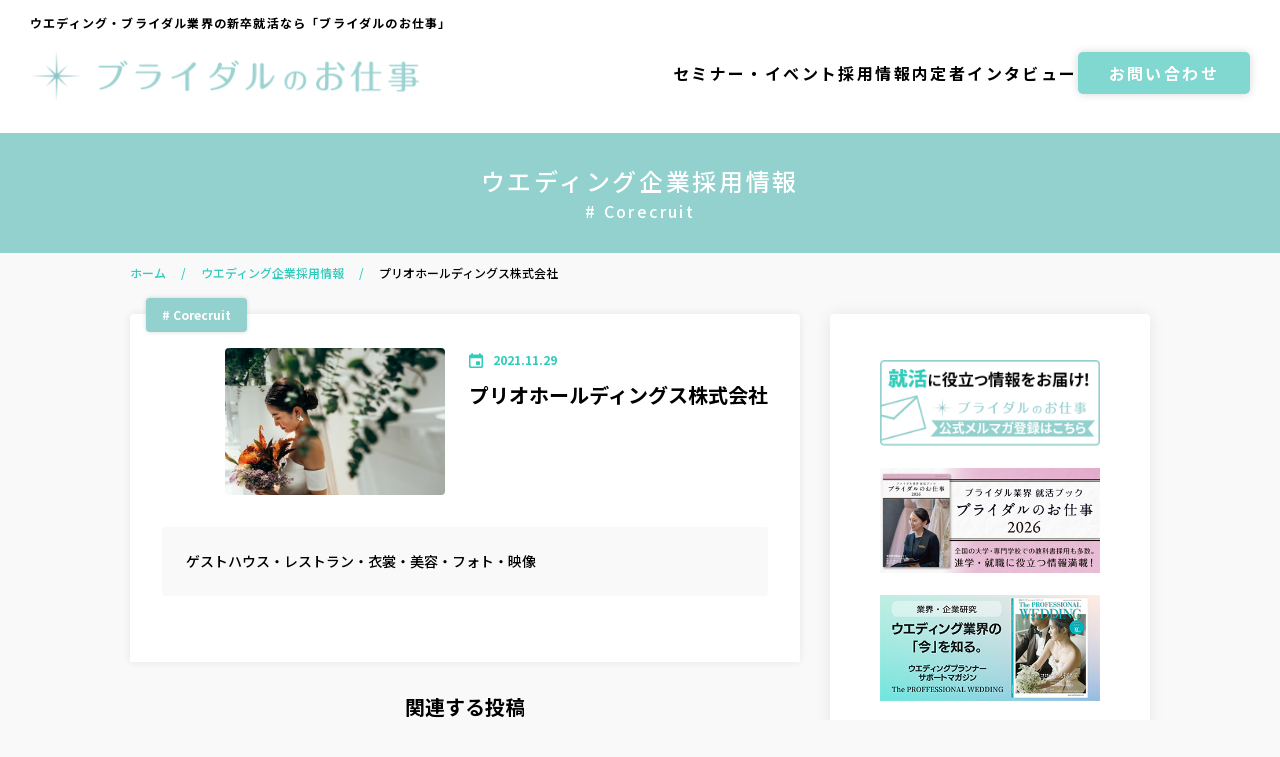

--- FILE ---
content_type: text/html; charset=UTF-8
request_url: https://emmy.wedding-job.com/corecruit/prior/
body_size: 36928
content:
<!--call article-->
<!DOCTYPE html>
<html lang="ja">
<head>
<meta charset="utf-8">
<title>プリオホールディングス株式会社 - ブライダルのお仕事</title>
<meta name='robots' content='index, follow, max-image-preview:large, max-snippet:-1, max-video-preview:-1' />

	<!-- This site is optimized with the Yoast SEO plugin v17.0 - https://yoast.com/wordpress/plugins/seo/ -->
	<meta name="description" content="ブライダル業界の求人・個別企業の採用情報はこちらのページをご覧ください。プロデュース・コンサルティング職の求人情報や、フラワー・ウェディングジュエリー販売職の求人情報はこちらをご覧ください。" />
	<link rel="canonical" href="https://emmy.wedding-job.com/corecruit/prior/" />
	<meta property="og:locale" content="ja_JP" />
	<meta property="og:type" content="article" />
	<meta property="og:title" content="プリオホールディングス株式会社 - ブライダルのお仕事" />
	<meta property="og:description" content="ブライダル業界の求人・個別企業の採用情報はこちらのページをご覧ください。プロデュース・コンサルティング職の求人情報や、フラワー・ウェディングジュエリー販売職の求人情報はこちらをご覧ください。" />
	<meta property="og:url" content="https://emmy.wedding-job.com/corecruit/prior/" />
	<meta property="og:site_name" content="ブライダルのお仕事" />
	<meta property="article:modified_time" content="2021-11-29T07:38:54+00:00" />
	<meta property="og:image" content="https://emmy.wedding-job.com/emmy-cms/wp-content/uploads/2021/12/thumbnail.png" />
	<meta property="og:image:width" content="200" />
	<meta property="og:image:height" content="200" />
	<script type="application/ld+json" class="yoast-schema-graph">{"@context":"https://schema.org","@graph":[{"@type":"WebSite","@id":"https://emmy.wedding-job.com/#website","url":"https://emmy.wedding-job.com/","name":"\u30d6\u30e9\u30a4\u30c0\u30eb\u306e\u304a\u4ed5\u4e8b","description":"\u30a6\u30a8\u30c7\u30a3\u30f3\u30b0\u30fb\u30d6\u30e9\u30a4\u30c0\u30eb\u696d\u754c\u306e\u65b0\u5352\u5c31\u6d3b\u306a\u3089\u300c\u30d6\u30e9\u30a4\u30c0\u30eb\u306e\u304a\u4ed5\u4e8b\u300d","potentialAction":[{"@type":"SearchAction","target":{"@type":"EntryPoint","urlTemplate":"https://emmy.wedding-job.com/?s={search_term_string}"},"query-input":"required name=search_term_string"}],"inLanguage":"ja"},{"@type":"WebPage","@id":"https://emmy.wedding-job.com/corecruit/prior/#webpage","url":"https://emmy.wedding-job.com/corecruit/prior/","name":"\u30d7\u30ea\u30aa\u30db\u30fc\u30eb\u30c7\u30a3\u30f3\u30b0\u30b9\u682a\u5f0f\u4f1a\u793e - \u30d6\u30e9\u30a4\u30c0\u30eb\u306e\u304a\u4ed5\u4e8b","isPartOf":{"@id":"https://emmy.wedding-job.com/#website"},"datePublished":"2021-11-29T03:20:28+00:00","dateModified":"2021-11-29T07:38:54+00:00","description":"\u30d6\u30e9\u30a4\u30c0\u30eb\u696d\u754c\u306e\u6c42\u4eba\u30fb\u500b\u5225\u4f01\u696d\u306e\u63a1\u7528\u60c5\u5831\u306f\u3053\u3061\u3089\u306e\u30da\u30fc\u30b8\u3092\u3054\u89a7\u304f\u3060\u3055\u3044\u3002\u30d7\u30ed\u30c7\u30e5\u30fc\u30b9\u30fb\u30b3\u30f3\u30b5\u30eb\u30c6\u30a3\u30f3\u30b0\u8077\u306e\u6c42\u4eba\u60c5\u5831\u3084\u3001\u30d5\u30e9\u30ef\u30fc\u30fb\u30a6\u30a7\u30c7\u30a3\u30f3\u30b0\u30b8\u30e5\u30a8\u30ea\u30fc\u8ca9\u58f2\u8077\u306e\u6c42\u4eba\u60c5\u5831\u306f\u3053\u3061\u3089\u3092\u3054\u89a7\u304f\u3060\u3055\u3044\u3002","breadcrumb":{"@id":"https://emmy.wedding-job.com/corecruit/prior/#breadcrumb"},"inLanguage":"ja","potentialAction":[{"@type":"ReadAction","target":["https://emmy.wedding-job.com/corecruit/prior/"]}]},{"@type":"BreadcrumbList","@id":"https://emmy.wedding-job.com/corecruit/prior/#breadcrumb","itemListElement":[{"@type":"ListItem","position":1,"name":"\u30a6\u30a8\u30c7\u30a3\u30f3\u30b0\u4f01\u696d\u63a1\u7528\u60c5\u5831","item":"https://emmy.wedding-job.com/corecruit/"},{"@type":"ListItem","position":2,"name":"\u30d7\u30ea\u30aa\u30db\u30fc\u30eb\u30c7\u30a3\u30f3\u30b0\u30b9\u682a\u5f0f\u4f1a\u793e"}]}]}</script>
	<!-- / Yoast SEO plugin. -->


<link rel='dns-prefetch' href='//s.w.org' />
		<script type="text/javascript">
			window._wpemojiSettings = {"baseUrl":"https:\/\/s.w.org\/images\/core\/emoji\/13.0.1\/72x72\/","ext":".png","svgUrl":"https:\/\/s.w.org\/images\/core\/emoji\/13.0.1\/svg\/","svgExt":".svg","source":{"concatemoji":"https:\/\/emmy.wedding-job.com\/emmy-cms\/wp-includes\/js\/wp-emoji-release.min.js?ver=5.7.14"}};
			!function(e,a,t){var n,r,o,i=a.createElement("canvas"),p=i.getContext&&i.getContext("2d");function s(e,t){var a=String.fromCharCode;p.clearRect(0,0,i.width,i.height),p.fillText(a.apply(this,e),0,0);e=i.toDataURL();return p.clearRect(0,0,i.width,i.height),p.fillText(a.apply(this,t),0,0),e===i.toDataURL()}function c(e){var t=a.createElement("script");t.src=e,t.defer=t.type="text/javascript",a.getElementsByTagName("head")[0].appendChild(t)}for(o=Array("flag","emoji"),t.supports={everything:!0,everythingExceptFlag:!0},r=0;r<o.length;r++)t.supports[o[r]]=function(e){if(!p||!p.fillText)return!1;switch(p.textBaseline="top",p.font="600 32px Arial",e){case"flag":return s([127987,65039,8205,9895,65039],[127987,65039,8203,9895,65039])?!1:!s([55356,56826,55356,56819],[55356,56826,8203,55356,56819])&&!s([55356,57332,56128,56423,56128,56418,56128,56421,56128,56430,56128,56423,56128,56447],[55356,57332,8203,56128,56423,8203,56128,56418,8203,56128,56421,8203,56128,56430,8203,56128,56423,8203,56128,56447]);case"emoji":return!s([55357,56424,8205,55356,57212],[55357,56424,8203,55356,57212])}return!1}(o[r]),t.supports.everything=t.supports.everything&&t.supports[o[r]],"flag"!==o[r]&&(t.supports.everythingExceptFlag=t.supports.everythingExceptFlag&&t.supports[o[r]]);t.supports.everythingExceptFlag=t.supports.everythingExceptFlag&&!t.supports.flag,t.DOMReady=!1,t.readyCallback=function(){t.DOMReady=!0},t.supports.everything||(n=function(){t.readyCallback()},a.addEventListener?(a.addEventListener("DOMContentLoaded",n,!1),e.addEventListener("load",n,!1)):(e.attachEvent("onload",n),a.attachEvent("onreadystatechange",function(){"complete"===a.readyState&&t.readyCallback()})),(n=t.source||{}).concatemoji?c(n.concatemoji):n.wpemoji&&n.twemoji&&(c(n.twemoji),c(n.wpemoji)))}(window,document,window._wpemojiSettings);
		</script>
		<style type="text/css">
img.wp-smiley,
img.emoji {
	display: inline !important;
	border: none !important;
	box-shadow: none !important;
	height: 1em !important;
	width: 1em !important;
	margin: 0 .07em !important;
	vertical-align: -0.1em !important;
	background: none !important;
	padding: 0 !important;
}
</style>
	<link rel='stylesheet' id='wpcfs-form-css'  href='https://emmy.wedding-job.com/emmy-cms/wp-content/plugins/wp-custom-fields-search/templates/form.css?ver=5.7.14' type='text/css' media='all' />
<link rel='stylesheet' id='wp-block-library-css'  href='https://emmy.wedding-job.com/emmy-cms/wp-includes/css/dist/block-library/style.min.css?ver=5.7.14' type='text/css' media='all' />
<link rel='stylesheet' id='easy-query-css'  href='https://emmy.wedding-job.com/emmy-cms/wp-content/plugins/easy-query/core/css/easy-query.css?ver=5.7.14' type='text/css' media='all' />
<link rel="https://api.w.org/" href="https://emmy.wedding-job.com/wp-json/" /><link rel="alternate" type="application/json+oembed" href="https://emmy.wedding-job.com/wp-json/oembed/1.0/embed?url=https%3A%2F%2Femmy.wedding-job.com%2Fcorecruit%2Fprior%2F" />
<link rel="alternate" type="text/xml+oembed" href="https://emmy.wedding-job.com/wp-json/oembed/1.0/embed?url=https%3A%2F%2Femmy.wedding-job.com%2Fcorecruit%2Fprior%2F&#038;format=xml" />
<style type="text/css">
.taxonomy-drilldown-lists p,
.taxonomy-drilldown-checkboxes p,
.taxonomy-drilldown-dropdowns p {
	margin-top: 1em;
}

.taxonomy-drilldown-checkboxes li,
.taxonomy-drilldown-dropdowns li {
	list-style: none;
}

.taxonomy-drilldown-dropdowns select {
	display: block;
}
</style>
<link rel="apple-touch-icon-precomposed" href="/images/common/emmy-home-icon.png">
<link rel="preconnect" href="https://fonts.googleapis.com">
<link rel="preconnect" href="https://fonts.gstatic.com" crossorigin>
<link href="https://fonts.googleapis.com/css2?family=Noto+Sans+JP:wght@500;700&display=swap" rel="stylesheet">
<link rel="shortcut icon" href="https://emmy.wedding-job.com/emmy-cms/wp-content/themes/bridal-job/images/bridaljob_icon.ico">
<meta name="viewport" content="width=device-width, user-scalable=0, initial-scale=1.0, minimum-scale=1.0, maximum-scale=1.0">
<meta name="format-detection" content="telephone=no" />
<link rel="stylesheet" href="https://emmy.wedding-job.com/emmy-cms/wp-content/themes/bridal-job/assets/public/main.css">
<script type="text/javascript" src="https://apis.google.com/js/plusone.js"></script>
<!--[if lt IE 9]>
<script src="http://html5shiv.googlecode.com/svn/trunk/html5.js"></script>
<script src="http://css3-mediaqueries-js.googlecode.com/svn/trunk/css3-mediaqueries.js"></script>
<link rel="stylesheet" type="text/css" href="/css/ie-htc.css" />
<![endif]-->
<!-- structured data  -->
<script>
  var element = document.querySelector('.yoast-schema-graph');
  element.remove();
  var head = document.getElementsByTagName('head')[0];
  var script = document.createElement('script');

      var singleFlug = true;
    script.src = 'https://emmy.wedding-job.com/emmy-cms/wp-content/themes/bridal-job/assets/public/main.js';
  head.appendChild(script);
</script>
	
<!-- Google tag (gtag.js) -->
<script async src="https://www.googletagmanager.com/gtag/js?id=G-9F2QJW525Y"></script>
<script>
  window.dataLayer = window.dataLayer || [];
  function gtag(){dataLayer.push(arguments);}
  gtag('js', new Date());

  gtag('config', 'G-9F2QJW525Y');
</script>
	
</head>
<body>
  <header class="ly_header">
    <div class="ly_header_inner d_flex al_center ju_center">
      <p id="logo" class="ly_header_logo d_flex al_center"><a class="ly_header_logo_link d_flex" href="https://emmy.wedding-job.com/">
	<span class="ly_header_logo_text tx_left">ウエディング・ブライダル業界の新卒就活なら<span class="d_only_pc">「ブライダルのお仕事」</span></span>
	<img class="ly_header_logo_icon" src="https://emmy.wedding-job.com/emmy-cms/wp-content/themes/bridal-job/images/header_logo.png" alt="ウェディング・ブライダル業界の新卒就活なら「ブライダルのお仕事」">
</a></p>      <!-- ハンバーガーボタン -->
      <input id="nav_input" type="checkbox">
      <div class="ly_hamburger d_flex ju_center al_center d_only_sp">
        <label id="nav_open" for="nav_input" class="ly_hamburger_button al_center ju_center">
          <span class="ly_hamburger_button_line"></span>
          <span class="ly_hamburger_button_text ly_hamburger_button_text__close">menu</span>
          <span class="ly_hamburger_button_text ly_hamburger_button_text__open col_black">close</span>
        </label>
      </div>
      <label id="nav_close" for="nav_input"></label>

      <!-- nav部 -->
      <div class="ly_header_wrap">
        <nav class="ly_header_nav d_flex al_center">
          <ul class="ly_header_nav_list d_flex al_center">
            <li class="ly_header_nav_list_item d_flex al_center ju_between d_only_sp">
              <a class="ly_header_nav_list_item_link d_flex al_center ju_between" href="https://emmy.wedding-job.com/">
                トップ
                <svg class="ly_header_nav_list_item_icon d_only_sp" xmlns="http://www.w3.org/2000/svg" viewBox="0 0 320 512">
                  <path fill="currentColor" d="M285.476 272.971L91.132 467.314c-9.373 9.373-24.569 9.373-33.941 0l-22.667-22.667c-9.357-9.357-9.375-24.522-.04-33.901L188.505 256 34.484 101.255c-9.335-9.379-9.317-24.544.04-33.901l22.667-22.667c9.373-9.373 24.569-9.373 33.941 0L285.475 239.03c9.373 9.372 9.373 24.568.001 33.941z"/>
                </svg>
              </a>
            </li>
            <li class="ly_header_nav_list_item d_flex al_center ju_between">
              <a class="ly_header_nav_list_item_link d_flex al_center ju_between" href="https://emmy.wedding-job.com/event">
                セミナー・イベント
                <svg class="ly_header_nav_list_item_icon d_only_sp" xmlns="http://www.w3.org/2000/svg" viewBox="0 0 320 512">
                  <path fill="currentColor" d="M285.476 272.971L91.132 467.314c-9.373 9.373-24.569 9.373-33.941 0l-22.667-22.667c-9.357-9.357-9.375-24.522-.04-33.901L188.505 256 34.484 101.255c-9.335-9.379-9.317-24.544.04-33.901l22.667-22.667c9.373-9.373 24.569-9.373 33.941 0L285.475 239.03c9.373 9.372 9.373 24.568.001 33.941z"/>
                </svg>
              </a>
            </li>
            <li class="ly_header_nav_list_item d_flex al_center ju_between">
              <a class="ly_header_nav_list_item_link d_flex al_center ju_between" href="https://recruit.wedding-job.com/" target="_blank">
                採用情報
                <svg class="ly_header_nav_list_item_icon d_only_sp" xmlns="http://www.w3.org/2000/svg" viewBox="0 0 320 512">
                  <path fill="currentColor" d="M285.476 272.971L91.132 467.314c-9.373 9.373-24.569 9.373-33.941 0l-22.667-22.667c-9.357-9.357-9.375-24.522-.04-33.901L188.505 256 34.484 101.255c-9.335-9.379-9.317-24.544.04-33.901l22.667-22.667c9.373-9.373 24.569-9.373 33.941 0L285.475 239.03c9.373 9.372 9.373 24.568.001 33.941z"/>
                </svg>
              </a>
            </li>
            <li class="ly_header_nav_list_item d_flex al_center ju_between">
              <a class="ly_header_nav_list_item_link d_flex al_center ju_between" href="https://emmy.wedding-job.com/navi">
                内定者インタビュー
                <svg class="ly_header_nav_list_item_icon d_only_sp" xmlns="http://www.w3.org/2000/svg" viewBox="0 0 320 512">
                  <path fill="currentColor" d="M285.476 272.971L91.132 467.314c-9.373 9.373-24.569 9.373-33.941 0l-22.667-22.667c-9.357-9.357-9.375-24.522-.04-33.901L188.505 256 34.484 101.255c-9.335-9.379-9.317-24.544.04-33.901l22.667-22.667c9.373-9.373 24.569-9.373 33.941 0L285.475 239.03c9.373 9.372 9.373 24.568.001 33.941z"/>
                </svg>
              </a>
            </li>
            <li class="ly_header_nav_list_item d_flex al_center ju_between">
              <a class="ly_header_nav_list_item_link d_flex al_center ju_between" href="https://www.wedding-job.com/contact/">
                お問い合わせ
                <svg class="ly_header_nav_list_item_icon d_only_sp" xmlns="http://www.w3.org/2000/svg" viewBox="0 0 320 512">
                  <path fill="currentColor" d="M285.476 272.971L91.132 467.314c-9.373 9.373-24.569 9.373-33.941 0l-22.667-22.667c-9.357-9.357-9.375-24.522-.04-33.901L188.505 256 34.484 101.255c-9.335-9.379-9.317-24.544.04-33.901l22.667-22.667c9.373-9.373 24.569-9.373 33.941 0L285.475 239.03c9.373 9.372 9.373 24.568.001 33.941z"/>
                </svg>
              </a>
            </li>
          </ul>
        </nav>
        <!-- ヘッダー・フッター共通部 -->
        <img class="el_siteLogo_image d_only_sp" src="https://emmy.wedding-job.com/emmy-cms/wp-content/themes/bridal-job/images/wedding-job.png" alt="ウエディング・ブライダル業界の新卒就活なら「ブライダルのお仕事」">
        <span class="el_siteLogo_text d_only_sp">© 2021 Bridal Jobs ALL Rights Reserved.</span>
      </div>
    </div>
  </header>

	<div id="wrapper" class="cf">
    <section id="main-cnts">

<main id="primary" class="site-main">
  <!--call categoryHeading-->
  
<div class="el_categoryHeading">
      <h2 class="el_categoryHeading_ja">ウエディング企業採用情報</h2>
  
  <span class="el_categoryHeading_en">
    # Corecruit  </span>
</div>
  <!--call breadcrumb-->
  <ul id="breadcrumb" class="breadcrumb"><li><a href="https://emmy.wedding-job.com" >ホーム</a></li><li><a href="https://emmy.wedding-job.com/corecruit/">ウエディング企業採用情報</a></li><li><a href="https://emmy.wedding-job.com/corecruit/prior/" aria-current="location">プリオホールディングス株式会社</a></li></ul>  <div class="ly_column2">
    <div class="ly_column2_wrap">
      <article>
        <!--call article header section-->
        
<header class="bl_single_header">
  <p class="bl_single_header_tag fw_b"># Corecruit</p>
  <div class="bl_single_header_wrap">
    <div class="bl_single_header_main">
              <p class="bl_single_header_time d_flex">
          <svg xmlns="http://www.w3.org/2000/svg" width="13.5" height="15" viewBox="0 0 13.5 15">
            <path id="パス_239" data-name="パス 239" d="M12.75,10.25H10.5a.752.752,0,0,0-.75.75v2.25a.752.752,0,0,0,.75.75h2.25a.752.752,0,0,0,.75-.75V11A.752.752,0,0,0,12.75,10.25Zm0-7.5V3.5h-6V2.75a.75.75,0,0,0-1.5,0V3.5H4.5A1.493,1.493,0,0,0,3.007,5L3,15.5A1.5,1.5,0,0,0,4.5,17H15a1.5,1.5,0,0,0,1.5-1.5V5A1.5,1.5,0,0,0,15,3.5h-.75V2.75a.75.75,0,0,0-1.5,0Zm1.5,12.75h-9a.752.752,0,0,1-.75-.75V7.25H15v7.5A.752.752,0,0,1,14.25,15.5Z" transform="translate(-3 -2)" fill="#32ccbc"/>
          </svg>
          <time datetime="2021.11.29" class="bl_single_time fw_b">2021.11.29</time>
        </p>
        
      <h1 class="bl_single_header_title fw_b">プリオホールディングス株式会社</h1>
       
    </div>
    <img class="bl_single_header_image" src="https://emmy.wedding-job.com/emmy-cms/wp-content/uploads/2015/02/d4e4da0e0c336adc52f4fcba83997a71.jpg" alt="">
  </div>
  <div class="bl_single_header_text">ゲストハウス・レストラン・衣裳・美容・フォト・映像</div>
</header>        <!--call article main section-->
                <!--call article footer section-->
        <footer class="bl_artFooter mt_30">
  
  <h3 class="bl_artFooter_title">
    関連する投稿  </h3>

      <ul class="bl_artFooter_content">
      <!-- 「event」カスタム投稿タイプの時のみ、リボンの付与 -->
                              <li>
          
<article class="bl_postMedia__radius">
  <a class="bl_postMedia_wrap" href="https://emmy.wedding-job.com/corecruit/%e6%b2%96%e7%b8%84%e3%83%af%e3%82%bf%e3%83%99%e3%82%a6%e3%82%a7%e3%83%87%e3%82%a3%e3%83%b3%e3%82%b0%e6%a0%aa%e5%bc%8f%e4%bc%9a%e7%a4%be/" >
    <figure class="bl_postMedia_figure">
      <img class="bl_postMedia_image" src="https://emmy.wedding-job.com/emmy-cms/wp-content/uploads/2023/09/261e6a9a340ecde1c0ff43037f67f90a-scaled.jpg" alt="沖縄ワタベウェディング株式会社 | ブライダルのお仕事">
          </figure>
    <div class="bl_postMedia_content">
      <h3 class="bl_postMedia_title">
        沖縄ワタベウェディング株式会社              </h3>
      <p class="bl_postMedia_description">リゾート・衣裳・フォト・映像・ビューティ</p>
    </div>
  </a>
</article>

        </li>
                              <li>
          
<article class="bl_postMedia__radius">
  <a class="bl_postMedia_wrap" href="https://emmy.wedding-job.com/corecruit/%e6%a0%aa%e5%bc%8f%e4%bc%9a%e7%a4%be%e3%83%99%e3%82%b9%e3%83%88%e3%83%9b%e3%82%b9%e3%83%94%e3%82%bf%e3%83%aa%e3%83%86%e3%82%a3%e3%83%bc%e3%83%8d%e3%83%83%e3%83%88%e3%83%af%e3%83%bc%e3%82%af/" >
    <figure class="bl_postMedia_figure">
      <img class="bl_postMedia_image" src="https://emmy.wedding-job.com/emmy-cms/wp-content/uploads/2023/03/fc53604029ade7fb54a1c82281132141.jpg" alt="株式会社ベストホスピタリティーネットワーク | ブライダルのお仕事">
          </figure>
    <div class="bl_postMedia_content">
      <h3 class="bl_postMedia_title">
        株式会社ベストホスピタリティーネットワーク              </h3>
      <p class="bl_postMedia_description">ホテル・ゲストハウス・レストラン</p>
    </div>
  </a>
</article>

        </li>
                              <li>
          
<article class="bl_postMedia__radius">
  <a class="bl_postMedia_wrap" href="https://emmy.wedding-job.com/corecruit/brilliance%ef%bc%88%e3%88%b1%e3%82%ad%e3%83%a5%e3%83%bc%ef%bc%89/" >
    <figure class="bl_postMedia_figure">
      <img class="bl_postMedia_image" src="https://emmy.wedding-job.com/emmy-cms/wp-content/uploads/2023/03/586c405758e6381013bf675fef9c3d7a.jpg" alt="BRILLIANCE+（㈱キュー） | ブライダルのお仕事">
          </figure>
    <div class="bl_postMedia_content">
      <h3 class="bl_postMedia_title">
        BRILLIANCE+（㈱キュー）              </h3>
      <p class="bl_postMedia_description">ジュエリー</p>
    </div>
  </a>
</article>

        </li>
          </ul>
        
  <a href="https://emmy.wedding-job.com/corecruit/" class="el_button_theme mt_30">
    もっと見る      </a>
  </footer>      </article>
      <!--call aside-->
      <aside>

  <!--call banner section-->
  <div class="bl_banner tx_center fw_b">
  <ul class="bl_banner_list">
    <li class="bl_banner_image">
      <a href="https://www.wedding-job.com/mailmagazine/" target="_blank" rel="noopener noreferrer"><img src="https://emmy.wedding-job.com/emmy-cms/wp-content/themes/bridal-job/images/bnr_mailmagazine.png" alt=""></a>
    </li>
    <li class="bl_banner_image">
      <a href="https://shop.wedding-job.com/items/94700647" target="_blank" rel="noopener noreferrer"><img src="https://emmy.wedding-job.com/emmy-cms/wp-content/themes/bridal-job/images/bnr_bridal-oshigoto_2026.png" alt=""></a>
    </li>
    <li class="bl_banner_image">
      <a href="https://www.wedding-job.com/theprofessionalwedding/" target="_blank" rel="noopener noreferrer"><img src="https://emmy.wedding-job.com/emmy-cms/wp-content/themes/bridal-job/images/bnr_tpw.png" alt=""></a>
    </li>
  </ul>
</div>
  <!--call asede news section-->
  <section class="bl_sideColumnNews">

  
<div class="el_iconHeading__gray bl_sideColumnNews_ttl">
  
  <h2 class="el_iconHeading_title">
    ニュース  </h2>
</div>
  <!------------------------- sideColumnNews ------------------------->
  <div class="bl_sideColumnNews_wrap d_flex fl_dir_col">
    <!------------------------- create property ------------------------->
          <ul class="bl_sideColumnNews_list d_grid">
        <!------------------------- while posts_query ------------------------->
                  <li class="bl_sideColumnNews_item">
            <article class="bl_asideMedia">
  <a href="https://emmy.wedding-job.com/news/%e5%b0%b1%e6%b4%bb%e3%83%96%e3%83%83%e3%82%af%e3%80%8c%e3%83%96%e3%83%a9%e3%82%a4%e3%83%80%e3%83%ab%e3%81%ae%e3%81%8a%e4%bb%95%e4%ba%8b2027%e3%80%8d%e7%99%ba%e5%a3%b2%e4%b8%ad%ef%bc%81/">
    <div class="bl_asideMedia_wrap">
      <!-- <time class="bl_asideMedia_time"></time> -->
      <p class="bl_asideMedia_tag"># News</p>
    </div>
    <div class="bl_asideMedia_wrap bl_asideMedia_wrap__under">
      <img class="bl_asideMedia_image" src="https://emmy.wedding-job.com/emmy-cms/wp-content/uploads/2025/12/099b733b1a2c1644ec1ac12f91a67555-scaled.jpg" alt="就活ブック「ブライダルのお仕事2027」12月17日（水）発売！ | ブライダルのお仕事">
      <p class="bl_asideMedia_title">就活ブック「ブライダルのお仕事2027」12月17日（水）発売！</p>
    </div>
  </a>
</article>          </li>
                  <li class="bl_sideColumnNews_item">
            <article class="bl_asideMedia">
  <a href="https://emmy.wedding-job.com/news/event2027/">
    <div class="bl_asideMedia_wrap">
      <!-- <time class="bl_asideMedia_time"></time> -->
      <p class="bl_asideMedia_tag"># News</p>
    </div>
    <div class="bl_asideMedia_wrap bl_asideMedia_wrap__under">
      <img class="bl_asideMedia_image" src="https://emmy.wedding-job.com/emmy-cms/wp-content/uploads/2025/07/a597fa5df162fd5978ac12c696e034c6.jpg" alt="【2027年度新卒】ウエディング業界 就職イベント日程決定！ | ブライダルのお仕事">
      <p class="bl_asideMedia_title">【2027年度新卒】ウエディング業界 就職イベント日程決定！</p>
    </div>
  </a>
</article>          </li>
                  <li class="bl_sideColumnNews_item">
            <article class="bl_asideMedia">
  <a href="https://emmy.wedding-job.com/news/event2026/">
    <div class="bl_asideMedia_wrap">
      <!-- <time class="bl_asideMedia_time"></time> -->
      <p class="bl_asideMedia_tag"># News</p>
    </div>
    <div class="bl_asideMedia_wrap bl_asideMedia_wrap__under">
      <img class="bl_asideMedia_image" src="https://emmy.wedding-job.com/emmy-cms/wp-content/uploads/2024/10/Black-Gold-Elegant-Christmas-Baubles-Facebook-Cover.png" alt="【2026年度新卒】ウエディング業界 就職イベント日程決定！ | ブライダルのお仕事">
      <p class="bl_asideMedia_title">【2026年度新卒】ウエディング業界 就職イベント日程決定！</p>
    </div>
  </a>
</article>          </li>
                  <li class="bl_sideColumnNews_item">
            <article class="bl_asideMedia">
  <a href="https://emmy.wedding-job.com/news/%e3%80%902025%e5%b9%b4%e5%ba%a6%e6%96%b0%e5%8d%92%e3%80%91%e3%82%a6%e3%82%a8%e3%83%87%e3%82%a3%e3%83%b3%e3%82%b0%e6%a5%ad%e7%95%8c-%e5%b0%b1%e6%b4%bb%e3%82%a4%e3%83%99%e3%83%b3%e3%83%88%e6%97%a5/">
    <div class="bl_asideMedia_wrap">
      <!-- <time class="bl_asideMedia_time"></time> -->
      <p class="bl_asideMedia_tag"># News</p>
    </div>
    <div class="bl_asideMedia_wrap bl_asideMedia_wrap__under">
      <img class="bl_asideMedia_image" src="https://emmy.wedding-job.com/emmy-cms/wp-content/uploads/2022/01/a506c719f3432a2c727233fd2efdcfef.jpeg" alt="【2025年度新卒】ウエディング業界 就活イベント日程決定！ | ブライダルのお仕事">
      <p class="bl_asideMedia_title">【2025年度新卒】ウエディング業界 就活イベント日程決定！</p>
    </div>
  </a>
</article>          </li>
                <!------------------------- //while posts_query ------------------------->
      </ul>
      <!------------------------- call buttonElement ------------------------->
      
  <a href="https://emmy.wedding-job.com/news/" class="el_button_theme bl_sideColumnNews_more">
    もっと見る      </a>
        <!------------------------- //if havePosts ------------------------->
  </div>
</section>
  <!--call aside interview section-->
  <section class="bl_sideColumnInterview">

  
<div class="el_iconHeading__gray bl_sideColumnInterview_ttl">
  
  <h2 class="el_iconHeading_title">
    内定者インタビュー  </h2>
</div>
  <!------------------------- sideColumnInterview ------------------------->
  <div class="bl_sideColumnInterview_wrap d_flex fl_dir_col">
    <!------------------------- create property ------------------------->
          <ul class="bl_sideColumnInterview_list d_grid">
        <!------------------------- while navis_query ------------------------->
                  <li class="bl_sideColumnInterview_item">
            <article class="bl_asideMedia">
  <a href="https://emmy.wedding-job.com/navi/oral_interview-2/">
    <div class="bl_asideMedia_wrap">
      <!-- <time class="bl_asideMedia_time"></time> -->
      <p class="bl_asideMedia_tag"># Interview</p>
    </div>
    <div class="bl_asideMedia_wrap bl_asideMedia_wrap__under">
      <img class="bl_asideMedia_image bl_asideMedia_image__radius" src="https://emmy.wedding-job.com/emmy-cms/wp-content/uploads/2012/12/list_thumb_interview2.jpg" alt="面接で大切なこと その2 | ブライダルのお仕事">
      <p class="bl_asideMedia_title">面接で大切なこと その2</p>
    </div>
  </a>
</article>          </li>
                  <li class="bl_sideColumnInterview_item">
            <article class="bl_asideMedia">
  <a href="https://emmy.wedding-job.com/navi/oral_interview-1/">
    <div class="bl_asideMedia_wrap">
      <!-- <time class="bl_asideMedia_time"></time> -->
      <p class="bl_asideMedia_tag"># Interview</p>
    </div>
    <div class="bl_asideMedia_wrap bl_asideMedia_wrap__under">
      <img class="bl_asideMedia_image bl_asideMedia_image__radius" src="https://emmy.wedding-job.com/emmy-cms/wp-content/uploads/2012/12/list_thumb_interview1.jpg" alt="面接で大切なこと その1 | ブライダルのお仕事">
      <p class="bl_asideMedia_title">面接で大切なこと その1</p>
    </div>
  </a>
</article>          </li>
                  <li class="bl_sideColumnInterview_item">
            <article class="bl_asideMedia">
  <a href="https://emmy.wedding-job.com/navi/schedule/">
    <div class="bl_asideMedia_wrap">
      <!-- <time class="bl_asideMedia_time"></time> -->
      <p class="bl_asideMedia_tag"># Interview</p>
    </div>
    <div class="bl_asideMedia_wrap bl_asideMedia_wrap__under">
      <img class="bl_asideMedia_image bl_asideMedia_image__radius" src="https://emmy.wedding-job.com/emmy-cms/wp-content/uploads/2012/11/list_thumb_navi_schedule.jpg" alt="いつ？何をやる? 「就活スケジュール&#038;準備」　 | ブライダルのお仕事">
      <p class="bl_asideMedia_title">いつ？何をやる? 「就活スケジュール&#038;準備」　</p>
    </div>
  </a>
</article>          </li>
                  <li class="bl_sideColumnInterview_item">
            <article class="bl_asideMedia">
  <a href="https://emmy.wedding-job.com/navi/2020report5/">
    <div class="bl_asideMedia_wrap">
      <!-- <time class="bl_asideMedia_time"></time> -->
      <p class="bl_asideMedia_tag"># Interview</p>
    </div>
    <div class="bl_asideMedia_wrap bl_asideMedia_wrap__under">
      <img class="bl_asideMedia_image bl_asideMedia_image__radius" src="https://emmy.wedding-job.com/emmy-cms/wp-content/uploads/2019/11/dd6471835f23d94c4a3be706d565c69c.jpg" alt="2020年新卒 内定者インタビュー File5 | ブライダルのお仕事">
      <p class="bl_asideMedia_title">2020年新卒 内定者インタビュー File5</p>
    </div>
  </a>
</article>          </li>
                  <li class="bl_sideColumnInterview_item">
            <article class="bl_asideMedia">
  <a href="https://emmy.wedding-job.com/navi/2020report4/">
    <div class="bl_asideMedia_wrap">
      <!-- <time class="bl_asideMedia_time"></time> -->
      <p class="bl_asideMedia_tag"># Interview</p>
    </div>
    <div class="bl_asideMedia_wrap bl_asideMedia_wrap__under">
      <img class="bl_asideMedia_image bl_asideMedia_image__radius" src="https://emmy.wedding-job.com/emmy-cms/wp-content/uploads/2019/11/yn.jpg" alt="2020年新卒 内定者インタビュー File4 | ブライダルのお仕事">
      <p class="bl_asideMedia_title">2020年新卒 内定者インタビュー File4</p>
    </div>
  </a>
</article>          </li>
                <!------------------------- //while navis_query ------------------------->
      </ul>
      <!------------------------- call buttonElement ------------------------->
    
  <a href="https://emmy.wedding-job.com/navi/" class="el_button_theme bl_sideColumnInterview_more">
    もっと見る      </a>
    <!------------------------- //if havePosts ------------------------->
  </div>
</section>
</aside>


    </div>
  </div>



</main>

<footer class="ly_footer">
  <div class="ly_footer_wrap tx_center d_flex al_center ju_center">
    <nav class="ly_footer_nav">
      <ul class="ly_footer_list d_flex al_center ju_center">
        <li class="ly_footer_list_item"><a class="ly_footer_list_item_link fs_2 fw_b" target="_blank" rel="noopener noreferrer" href="https://emmy.wedding-job.com/">トップ</a></li>
        <!-- <li class="ly_footer_list_item"><a class="ly_footer_list_item_link fs_2 fw_b" target="_blank" rel="noopener noreferrer" href="https://emmy.wedding-job.com/about/">ブライダルのお仕事とは</a></li> -->
        <li class="ly_footer_list_item"><a class="ly_footer_list_item_link fs_2 fw_b" target="_blank" rel="noopener noreferrer" href="https://www.wedding-job.com/mailmagazine/">メルマガ登録</a></li>
        <li class="ly_footer_list_item"><a class="ly_footer_list_item_link fs_2 fw_b" target="_blank" rel="noopener noreferrer" href="https://www.wedding-job.com/contact/">お問い合わせ</a></li>
        <li class="ly_footer_list_item"><a class="ly_footer_list_item_link fs_2 fw_b" target="_blank" rel="noopener noreferrer" href="https://www.wedding-job.com/company/privacy.html">プライバシーポリシー</a></li>
        <li class="ly_footer_list_item"><a class="ly_footer_list_item_link fs_2 fw_b" target="_blank" rel="noopener noreferrer" href="https://www.wedding-job.com/company/legal.html">特定商取引法に基づく表記</a></li>
        <li class="ly_footer_list_item"><a class="ly_footer_list_item_link fs_2 fw_b" target="_blank" rel="noopener noreferrer" href="https://www.wedding-job.com/company/">運営会社</a></li>
      </ul>
    </nav>
    <!-- ヘッダー・フッター共通部 -->
    <img class="el_siteLogo_img" src="https://emmy.wedding-job.com/emmy-cms/wp-content/themes/bridal-job/images/wedding-job.png" alt="ウエディング・ブライダル業界の新卒就活なら「ブライダルのお仕事」">
    <ul class="ly_footer_snsList">
      <li class="ly_footer_snsItem">
        <a href="https://twitter.com/weddingemmy" target="_blank" rel="noopener noreferrer">
          <svg xmlns="http://www.w3.org/2000/svg" viewBox="0 0 512 512"><path d="M459.37 151.716c.325 4.548.325 9.097.325 13.645 0 138.72-105.583 298.558-298.558 298.558-59.452 0-114.68-17.219-161.137-47.106 8.447.974 16.568 1.299 25.34 1.299 49.055 0 94.213-16.568 130.274-44.832-46.132-.975-84.792-31.188-98.112-72.772 6.498.974 12.995 1.624 19.818 1.624 9.421 0 18.843-1.3 27.614-3.573-48.081-9.747-84.143-51.98-84.143-102.985v-1.299c13.969 7.797 30.214 12.67 47.431 13.319-28.264-18.843-46.781-51.005-46.781-87.391 0-19.492 5.197-37.36 14.294-52.954 51.655 63.675 129.3 105.258 216.365 109.807-1.624-7.797-2.599-15.918-2.599-24.04 0-57.828 46.782-104.934 104.934-104.934 30.213 0 57.502 12.67 76.67 33.137 23.715-4.548 46.456-13.32 66.599-25.34-7.798 24.366-24.366 44.833-46.132 57.827 21.117-2.273 41.584-8.122 60.426-16.243-14.292 20.791-32.161 39.308-52.628 54.253z"/></svg>
        </a>
      </li>
      <li class="ly_footer_snsItem">
        <a href="https://www.instagram.com/bridal_no_oshigoto/" target="_blank" rel="noopener noreferrer">
          <svg xmlns="http://www.w3.org/2000/svg" viewBox="0 0 448 512"><path d="M224.1 141c-63.6 0-114.9 51.3-114.9 114.9s51.3 114.9 114.9 114.9S339 319.5 339 255.9 287.7 141 224.1 141zm0 189.6c-41.1 0-74.7-33.5-74.7-74.7s33.5-74.7 74.7-74.7 74.7 33.5 74.7 74.7-33.6 74.7-74.7 74.7zm146.4-194.3c0 14.9-12 26.8-26.8 26.8-14.9 0-26.8-12-26.8-26.8s12-26.8 26.8-26.8 26.8 12 26.8 26.8zm76.1 27.2c-1.7-35.9-9.9-67.7-36.2-93.9-26.2-26.2-58-34.4-93.9-36.2-37-2.1-147.9-2.1-184.9 0-35.8 1.7-67.6 9.9-93.9 36.1s-34.4 58-36.2 93.9c-2.1 37-2.1 147.9 0 184.9 1.7 35.9 9.9 67.7 36.2 93.9s58 34.4 93.9 36.2c37 2.1 147.9 2.1 184.9 0 35.9-1.7 67.7-9.9 93.9-36.2 26.2-26.2 34.4-58 36.2-93.9 2.1-37 2.1-147.8 0-184.8zM398.8 388c-7.8 19.6-22.9 34.7-42.6 42.6-29.5 11.7-99.5 9-132.1 9s-102.7 2.6-132.1-9c-19.6-7.8-34.7-22.9-42.6-42.6-11.7-29.5-9-99.5-9-132.1s-2.6-102.7 9-132.1c7.8-19.6 22.9-34.7 42.6-42.6 29.5-11.7 99.5-9 132.1-9s102.7-2.6 132.1 9c19.6 7.8 34.7 22.9 42.6 42.6 11.7 29.5 9 99.5 9 132.1s2.7 102.7-9 132.1z"/></svg>
        </a>
      </li>
      <li class="ly_footer_snsItem">
        <a href="https://www.facebook.com/wedding.emmy" target="_blank" rel="noopener noreferrer">
          <svg xmlns="http://www.w3.org/2000/svg" viewBox="0 0 512 512"><path d="M504 256C504 119 393 8 256 8S8 119 8 256c0 123.78 90.69 226.38 209.25 245V327.69h-63V256h63v-54.64c0-62.15 37-96.48 93.67-96.48 27.14 0 55.52 4.84 55.52 4.84v61h-31.28c-30.8 0-40.41 19.12-40.41 38.73V256h68.78l-11 71.69h-57.78V501C413.31 482.38 504 379.78 504 256z"/></svg>
        </a>
      </li>
      <li class="ly_footer_snsItem">
        <a href="https://www.youtube.com/@user-oz7pm5ny5s" target="_blank" rel="noopener noreferrer">
          <svg xmlns="http://www.w3.org/2000/svg"  viewBox="0 0 48 48" width="512px" height="512px"><path d="M43.2,33.9c-0.4,2.1-2.1,3.7-4.2,4c-3.3,0.5-8.8,1.1-15,1.1c-6.1,0-11.6-0.6-15-1.1c-2.1-0.3-3.8-1.9-4.2-4C4.4,31.6,4,28.2,4,24c0-4.2,0.4-7.6,0.8-9.9c0.4-2.1,2.1-3.7,4.2-4C12.3,9.6,17.8,9,24,9c6.2,0,11.6,0.6,15,1.1c2.1,0.3,3.8,1.9,4.2,4c0.4,2.3,0.9,5.7,0.9,9.9C44,28.2,43.6,31.6,43.2,33.9z"/><path fill="#FFF" d="M20 31L20 17 32 24z"/></svg>
        </a>
      </li>
    </ul>
    <span class="el_siteLogo_text">©Bridal Jobs ALL Rights Reserved.</span>
  </div>
</footer>
<script type='text/javascript' src='https://emmy.wedding-job.com/emmy-cms/wp-includes/js/wp-embed.min.js?ver=5.7.14' id='wp-embed-js'></script>
</body>
</html>


--- FILE ---
content_type: text/css
request_url: https://emmy.wedding-job.com/emmy-cms/wp-content/themes/bridal-job/assets/public/main.css
body_size: 78447
content:
@charset "UTF-8";

/*
Theme Name: paralux
Author: paralux
Version: 1.0
Text Domain: paralux
*/

/*!
 * Bootstrap Reboot v4.4.1 (https://getbootstrap.com/)
 * Copyright 2011-2019 The Bootstrap Authors
 * Copyright 2011-2019 Twitter, Inc.
 * Licensed under MIT (https://github.com/twbs/bootstrap/blob/master/LICENSE)
 * Forked from Normalize.css, licensed MIT (https://github.com/necolas/normalize.css/blob/master/LICENSE.md)
 */

*,
*::before,
*::after {
  box-sizing: border-box;
}

html {
  font-family: sans-serif;
  margin: 0;
  padding: 0;
  -webkit-tap-highlight-color: rgba(0, 0, 0, 0);
  -webkit-text-size-adjust: 100%;
}

article,
aside,
figcaption,
figure,
footer,
header,
hgroup,
main,
nav,
section {
  display: block;
}

body {
  font-family: -apple-system, BlinkMacSystemFont, "Segoe UI", Roboto, "Helvetica Neue", Arial, "Noto Sans", sans-serif, "Apple Color Emoji", "Segoe UI Emoji", "Segoe UI Symbol", "Noto Color Emoji";
  font-weight: 400;
  margin: 0;
  text-align: left;
  background-color: #ffffff;
}

[tabindex="-1"]:focus:not(:focus-visible) {
  outline: 0 !important;
}

hr {
  overflow: visible;
  box-sizing: content-box;
  height: 0;
}

h1,
h2,
h3,
h4,
h5,
h6 {
  margin: 0;
}

p {
  line-height: 24px;
  margin: 0;
}

abbr[title],
abbr[data-original-title] {
  cursor: help;
  text-decoration: underline;
  text-decoration: underline dotted;
  border-bottom: 0;
  -webkit-text-decoration: underline dotted;
  -webkit-text-decoration-skip-ink: none;
  text-decoration-skip-ink: none;
}

address {
  font-style: normal;
  line-height: inherit;
  margin-bottom: 1rem;
}

ol,
ul,
dl {
  margin: 0;
  padding: 0;
  list-style-type: none;
}

ol ol,
ul ul,
ol ul,
ul ol {
  margin-bottom: 0;
}

dt {
  font-weight: 700;
}

dd {
  margin-bottom: 0.5rem;
  margin-left: 0;
}

blockquote {
  margin: 0 0 1rem;
}

b,
strong {
  font-weight: bolder;
}

small {
  font-size: 80%;
}

sub,
sup {
  font-size: 75%;
  line-height: 0;
  position: relative;
  vertical-align: baseline;
}

sub {
  bottom: -0.25em;
}

sup {
  top: -0.5em;
}

a {
  text-decoration: none;
  background-color: transparent;
}

a:hover {
  text-decoration: none;
}

a:not([href]) {
  text-decoration: none;
  color: inherit;
}

a:not([href]):hover {
  text-decoration: none;
  color: inherit;
}

pre,
code,
kbd,
samp {
  font-family: SFMono-Regular, Menlo, Monaco, Consolas, "Liberation Mono", "Courier New", monospace;
  font-size: 1em;
}

pre {
  overflow: auto;
  margin-top: 0;
  margin-bottom: 1rem;
}

figure {
  margin: 0;
}

img {
  vertical-align: middle;
  border-style: none;
}

svg {
  overflow: hidden;
  vertical-align: middle;
}

table {
  border-collapse: collapse;
}

caption {
  padding-top: 0.75rem;
  padding-bottom: 0.75rem;
  caption-side: bottom;
  text-align: left;
  color: #6c757d;
}

th {
  text-align: inherit;
}

label {
  display: inline-block;
  margin-bottom: 0.5rem;
}

button {
  border-radius: 0;
}

button:focus {
  outline: 1px dotted;
  outline: 5px auto -webkit-focus-ring-color;
}

input,
button,
select,
optgroup,
textarea {
  font-family: inherit;
  font-size: inherit;
  line-height: inherit;
  margin: 0;
}

button,
input {
  overflow: visible;
}

button,
select {
  text-transform: none;
}

select {
  word-wrap: normal;
}

button,
[type=button],
[type=reset],
[type=submit] {
  -webkit-appearance: button;
}

button:not(:disabled),
[type=button]:not(:disabled),
[type=reset]:not(:disabled),
[type=submit]:not(:disabled) {
  cursor: pointer;
}

button::-moz-focus-inner,
[type=button]::-moz-focus-inner,
[type=reset]::-moz-focus-inner,
[type=submit]::-moz-focus-inner {
  padding: 0;
  border-style: none;
}

input[type=radio],
input[type=checkbox] {
  box-sizing: border-box;
  padding: 0;
}

input[type=date],
input[type=time],
input[type=datetime-local],
input[type=month] {
  -webkit-appearance: listbox;
}

textarea {
  overflow: auto;
  resize: vertical;
}

fieldset {
  min-width: 0;
  margin: 0;
  padding: 0;
  border: 0;
}

legend {
  font-size: 1.5rem;
  line-height: inherit;
  display: block;
  width: 100%;
  max-width: 100%;
  margin-bottom: 0.5rem;
  padding: 0;
  white-space: normal;
  color: inherit;
}

progress {
  vertical-align: baseline;
}

[type=number]::-webkit-inner-spin-button,
[type=number]::-webkit-outer-spin-button {
  height: auto;
}

[type=search] {
  outline-offset: -2px;
  -webkit-appearance: none;
}

[type=search]::-webkit-search-decoration {
  -webkit-appearance: none;
}

::-webkit-file-upload-button {
  font: inherit;
  -webkit-appearance: button;
}

output {
  display: inline-block;
}

summary {
  display: list-item;
  cursor: pointer;
}

template {
  display: none;
}

[hidden] {
  display: none !important;
}

/*
* variable.scss
*/

/* -- font-size -- */

/* -- font-family -- */

/* -- color -- */

/* -- size --*/

/* -- grid_size -- */

/* -- layer(z-index) -- */

/* -- media_query -- */

body {
  font-weight: 400;
  font-style: normal;
  font-size: 13px;
  line-height: 1.5;
  width: 100%;
  background-color: #f9f9fa;
  color: #000000;
  font-family: "Noto Sans JP Medium", "Noto Sans JP", Arial, "Hiragino Kaku Gothic ProN", "Hiragino Sans", sans-serif;
}

h1,
h2,
h3,
h4,
h5 {
  display: block;
  font-size: inherit;
  margin: 0;
  text-align: center;
  font-weight: 400;
}

ul {
  list-style-type: none;
}

ul li {
  margin: 0;
  padding: 0;
}

dl dt {
  font-weight: 400;
}

dl dd {
  text-align: justify;
  margin-bottom: 0;
}

img {
  font-family: "object-fit: cover; object-position: center;";
  width: 100%;
  height: auto;
  -o-object-fit: cover;
     object-fit: cover;
  -o-object-position: center;
     object-position: center;
}

input,
button,
select,
textarea {
  color: inherit;
  background-color: transparent;
}

input:focus,
button:focus,
select:focus,
textarea:focus {
  outline: 0;
}

input[type=date] {
  min-height: 34px;
}

label {
  margin: 0;
}

button {
  display: inline-block;
  color: #000000;
  border-radius: 5px;
  background-color: #ffffff;
  -webkit-appearance: none;
     -moz-appearance: none;
          appearance: none;
  transition: 0.15s;
}

select {
  cursor: pointer;
  -webkit-appearance: none;
     -moz-appearance: none;
          appearance: none;
  color: inherit;
}

a {
  text-decoration: none;
  color: inherit;
  background-color: transparent;
  transition: 0.15s;
}

a:hover {
  color: #93d1ce;
}

svg {
  transition: 0.15s;
}

header {
  text-align: center;
}

/*
Theme Name: paralux_sass
Author: paralux
Version: 1.0
Text Domain: paralux module-elment
*/

/*----------------------------------------------------------------------------------------------------
## helper_align_flag
----------------------------------------------------------------------------------------------------*/

.tx_left {
  text-align: left;
}

.tx_right {
  text-align: right;
}

.tx_center {
  text-align: center;
}

.tx_justify {
  text-align: justify;
}

.al_start {
  align-items: flex-start;
}

.al_end {
  align-items: flex-end;
}

.al_center {
  align-items: center;
}

.ju_start {
  justify-content: flex-start;
}

.ju_end {
  justify-content: flex-end;
}

.ju_center {
  justify-content: center;
}

.ju_around {
  justify-content: space-around;
}

.ju_evenly {
  justify-content: space-evenly;
}

.ju_between {
  justify-content: space-between;
}

/*
Theme Name: paralux_sass
Author: paralux
Version: 1.0
Text Domain: paralux module-elment
*/

/*----------------------------------------------------------------------------------------------------
## helper_color_flag
----------------------------------------------------------------------------------------------------*/

.col_theme {
  color: #93d1ce;
}

.bcol_theme {
  background-color: #93d1ce;
}

.col_lightTheme {
  color: #81d8d0;
}

.bcol_lightTheme {
  background-color: #81d8d0;
}

.col_black {
  color: #000000;
}

.bcol_black {
  background-color: #000000;
}

.col_white {
  color: #ffffff;
}

.bcol_white {
  background-color: #ffffff;
}

.col_gray {
  color: #ebeeef;
}

.bcol_gray {
  background-color: #ebeeef;
}

/*
Theme Name: paralux_sass
Author: paralux
Version: 1.0
Text Domain: paralux module-elment
*/

/*----------------------------------------------------------------------------------------------------
## helper_position_flag
----------------------------------------------------------------------------------------------------*/

.p_sta {
  position: static;
}

.p_rel {
  position: relative;
}

.p_abs {
  position: absolute;
}

/*
Theme Name: paralux_sass
Author: paralux
Version: 1.0
Text Domain: paralux module-elment
*/

/*----------------------------------------------------------------------------------------------------
## helper_display_flag
----------------------------------------------------------------------------------------------------*/

.d_in {
  display: inline;
}

.d_inBl {
  display: inline-block;
}

.d_bl {
  display: block;
}

.d_flex {
  display: flex;
}

.d_inFlex {
  display: inline-flex;
}

.d_grid {
  display: grid;
}

.d_none {
  display: none;
}

@media screen and (max-width: 769px) {
  .d_only_pc {
    display: none !important;
  }
}

@media screen and (min-width: 768px) {
  .d_only_sp {
    display: none;
  }
}

/*
Theme Name: paralux_sass
Author: paralux
Version: 1.0
Text Domain: paralux module-elment
*/

/*----------------------------------------------------------------------------------------------------
## helper_border_flag
----------------------------------------------------------------------------------------------------*/

.bor_rad_0 {
  border-radius: 0px;
}

.bor_rad_1 {
  border-radius: 1px;
}

.bor_rad_2 {
  border-radius: 2px;
}

.bor_rad_3 {
  border-radius: 3px;
}

.bor_rad_4 {
  border-radius: 4px;
}

.bor_rad_5 {
  border-radius: 5px;
}

.bor_rad_6 {
  border-radius: 6px;
}

.bor_rad_7 {
  border-radius: 7px;
}

.bor_rad_8 {
  border-radius: 8px;
}

.bor_rad_9 {
  border-radius: 9px;
}

.bor_rad_10 {
  border-radius: 10px;
}

.bor_rad_11 {
  border-radius: 11px;
}

.bor_rad_12 {
  border-radius: 12px;
}

.bor_rad_13 {
  border-radius: 13px;
}

.bor_rad_14 {
  border-radius: 14px;
}

.bor_rad_15 {
  border-radius: 15px;
}

.bor_rad_16 {
  border-radius: 16px;
}

.bor_rad_17 {
  border-radius: 17px;
}

.bor_rad_18 {
  border-radius: 18px;
}

.bor_rad_19 {
  border-radius: 19px;
}

.bor_rad_20 {
  border-radius: 20px;
}

.bor_rad_21 {
  border-radius: 21px;
}

.bor_rad_22 {
  border-radius: 22px;
}

.bor_rad_23 {
  border-radius: 23px;
}

.bor_rad_24 {
  border-radius: 24px;
}

.bor_rad_25 {
  border-radius: 25px;
}

.bor_rad_26 {
  border-radius: 26px;
}

.bor_rad_27 {
  border-radius: 27px;
}

.bor_rad_28 {
  border-radius: 28px;
}

.bor_rad_29 {
  border-radius: 29px;
}

.bor_rad_30 {
  border-radius: 30px;
}

.bor_rad_circle {
  border-radius: 50%;
}

.fs_1 {
  font-size: 12px;
}

.fs_2 {
  font-size: 13px;
}

@media screen and (max-width: 769px) {
  .fs_2 {
    font-size: 11.7px;
  }
}

.fs_3 {
  font-size: 14px;
}

@media screen and (max-width: 769px) {
  .fs_3 {
    font-size: 12.6px;
  }
}

.fs_4 {
  font-size: 16px;
}

@media screen and (max-width: 769px) {
  .fs_4 {
    font-size: 9.6px;
  }
}

.fs_5 {
  font-size: 18px;
}

@media screen and (max-width: 769px) {
  .fs_5 {
    font-size: 10.8px;
  }
}

.fs_6 {
  font-size: 20px;
}

@media screen and (max-width: 769px) {
  .fs_6 {
    font-size: 12px;
  }
}

.fs_7 {
  font-size: 24px;
}

@media screen and (max-width: 769px) {
  .fs_7 {
    font-size: 14.4px;
  }
}

.fw_l {
  font-weight: lighter;
}

.fw_n {
  font-weight: normal;
}

.fw_b {
  font-weight: bold;
}

.ff_en {
  font-family: "Noto Sans JP Medium", "Noto Sans JP", Arial, "Hiragino Kaku Gothic ProN", "Hiragino Sans", sans-serif;
}

.ff_ja {
  font-family: "Noto Sans JP Medium", "Noto Sans JP", Arial, "Hiragino Kaku Gothic ProN", "Hiragino Sans", sans-serif;
}

/*
Theme Name: paralux_sass
Author: paralux
Version: 1.0
Text Domain: paralux module-elment
*/

/*----------------------------------------------------------------------------------------------------
## helper_grid_flag
----------------------------------------------------------------------------------------------------*/

.grid_cl_1 {
  grid-template-columns: repeat(auto-fill, minmax(100px, 1fr));
}

.grid_cl_2 {
  grid-template-columns: repeat(auto-fill, minmax(150px, 1fr));
}

.grid_cl_3 {
  grid-template-columns: repeat(auto-fill, minmax(200px, 1fr));
}

.grid_cl_4 {
  grid-template-columns: repeat(auto-fill, minmax(250px, 1fr));
}

.grid_cl_5 {
  grid-template-columns: repeat(auto-fill, minmax(300px, 1fr));
}

.gap_0 {
  gap: 0px;
}

.gap_5 {
  gap: 5px;
}

.gap_10 {
  gap: 10px;
}

.gap_15 {
  gap: 15px;
}

.gap_20 {
  gap: 20px;
}

.gap_25 {
  gap: 25px;
}

.gap_30 {
  gap: 30px;
}

.gap_35 {
  gap: 35px;
}

.gap_40 {
  gap: 40px;
}

.gap_45 {
  gap: 45px;
}

.gap_50 {
  gap: 50px;
}

.gap_55 {
  gap: 55px;
}

.gap_60 {
  gap: 60px;
}

.gap_65 {
  gap: 65px;
}

.gap_70 {
  gap: 70px;
}

.gap_75 {
  gap: 75px;
}

.gap_80 {
  gap: 80px;
}

.gap_85 {
  gap: 85px;
}

.gap_90 {
  gap: 90px;
}

.gap_95 {
  gap: 95px;
}

.gap_100 {
  gap: 100px;
}

/*
Theme Name: paralux_sass
Author: paralux
Version: 1.0
Text Domain: paralux module-elment
*/

/*----------------------------------------------------------------------------------------------------
## helper_flex_flag
----------------------------------------------------------------------------------------------------*/

.fl_dir_row {
  flex-direction: row;
}

.fl_dir_rowRev {
  flex-direction: row-reverse;
}

.fl_dir_col {
  flex-direction: column;
}

.fl_dir_colRev {
  flex-direction: column-reverse;
}

/*
Theme Name: paralux_sass
Author: paralux
Version: 1.0
Text Domain: paralux module-elment
*/

/*----------------------------------------------------------------------------------------------------
## helper_margin_flag
----------------------------------------------------------------------------------------------------*/

.mt_0 {
  margin-top: 0px;
}

.px_0 {
  padding-right: 0px;
  padding-left: 0px;
}

.pxy_0 {
  padding-top: 0px;
  padding-right: 0px;
  padding-bottom: 0px;
  padding-left: 0px;
}

.mt_5 {
  margin-top: 5px;
}

.px_5 {
  padding-right: 5px;
  padding-left: 5px;
}

.pxy_5 {
  padding-top: 5px;
  padding-right: 5px;
  padding-bottom: 5px;
  padding-left: 5px;
}

.mt_10 {
  margin-top: 10px;
}

.px_10 {
  padding-right: 10px;
  padding-left: 10px;
}

.pxy_10 {
  padding-top: 10px;
  padding-right: 10px;
  padding-bottom: 10px;
  padding-left: 10px;
}

.mt_15 {
  margin-top: 15px;
}

.px_15 {
  padding-right: 15px;
  padding-left: 15px;
}

.pxy_15 {
  padding-top: 15px;
  padding-right: 15px;
  padding-bottom: 15px;
  padding-left: 15px;
}

.mt_20 {
  margin-top: 20px;
}

.px_20 {
  padding-right: 20px;
  padding-left: 20px;
}

.pxy_20 {
  padding-top: 20px;
  padding-right: 20px;
  padding-bottom: 20px;
  padding-left: 20px;
}

.mt_25 {
  margin-top: 25px;
}

.px_25 {
  padding-right: 25px;
  padding-left: 25px;
}

.pxy_25 {
  padding-top: 25px;
  padding-right: 25px;
  padding-bottom: 25px;
  padding-left: 25px;
}

.mt_30 {
  margin-top: 30px;
}

.px_30 {
  padding-right: 30px;
  padding-left: 30px;
}

.pxy_30 {
  padding-top: 30px;
  padding-right: 30px;
  padding-bottom: 30px;
  padding-left: 30px;
}

.mt_35 {
  margin-top: 35px;
}

.px_35 {
  padding-right: 35px;
  padding-left: 35px;
}

.pxy_35 {
  padding-top: 35px;
  padding-right: 35px;
  padding-bottom: 35px;
  padding-left: 35px;
}

.mt_40 {
  margin-top: 40px;
}

.px_40 {
  padding-right: 40px;
  padding-left: 40px;
}

.pxy_40 {
  padding-top: 40px;
  padding-right: 40px;
  padding-bottom: 40px;
  padding-left: 40px;
}

.mt_45 {
  margin-top: 45px;
}

.px_45 {
  padding-right: 45px;
  padding-left: 45px;
}

.pxy_45 {
  padding-top: 45px;
  padding-right: 45px;
  padding-bottom: 45px;
  padding-left: 45px;
}

.mt_50 {
  margin-top: 50px;
}

.px_50 {
  padding-right: 50px;
  padding-left: 50px;
}

.pxy_50 {
  padding-top: 50px;
  padding-right: 50px;
  padding-bottom: 50px;
  padding-left: 50px;
}

.mt_55 {
  margin-top: 55px;
}

.px_55 {
  padding-right: 55px;
  padding-left: 55px;
}

.pxy_55 {
  padding-top: 55px;
  padding-right: 55px;
  padding-bottom: 55px;
  padding-left: 55px;
}

.mt_60 {
  margin-top: 60px;
}

.px_60 {
  padding-right: 60px;
  padding-left: 60px;
}

.pxy_60 {
  padding-top: 60px;
  padding-right: 60px;
  padding-bottom: 60px;
  padding-left: 60px;
}

.mt_65 {
  margin-top: 65px;
}

.px_65 {
  padding-right: 65px;
  padding-left: 65px;
}

.pxy_65 {
  padding-top: 65px;
  padding-right: 65px;
  padding-bottom: 65px;
  padding-left: 65px;
}

.mt_70 {
  margin-top: 70px;
}

.px_70 {
  padding-right: 70px;
  padding-left: 70px;
}

.pxy_70 {
  padding-top: 70px;
  padding-right: 70px;
  padding-bottom: 70px;
  padding-left: 70px;
}

.mt_75 {
  margin-top: 75px;
}

.px_75 {
  padding-right: 75px;
  padding-left: 75px;
}

.pxy_75 {
  padding-top: 75px;
  padding-right: 75px;
  padding-bottom: 75px;
  padding-left: 75px;
}

.mt_80 {
  margin-top: 80px;
}

.px_80 {
  padding-right: 80px;
  padding-left: 80px;
}

.pxy_80 {
  padding-top: 80px;
  padding-right: 80px;
  padding-bottom: 80px;
  padding-left: 80px;
}

.mt_85 {
  margin-top: 85px;
}

.px_85 {
  padding-right: 85px;
  padding-left: 85px;
}

.pxy_85 {
  padding-top: 85px;
  padding-right: 85px;
  padding-bottom: 85px;
  padding-left: 85px;
}

.mt_90 {
  margin-top: 90px;
}

.px_90 {
  padding-right: 90px;
  padding-left: 90px;
}

.pxy_90 {
  padding-top: 90px;
  padding-right: 90px;
  padding-bottom: 90px;
  padding-left: 90px;
}

.mt_95 {
  margin-top: 95px;
}

.px_95 {
  padding-right: 95px;
  padding-left: 95px;
}

.pxy_95 {
  padding-top: 95px;
  padding-right: 95px;
  padding-bottom: 95px;
  padding-left: 95px;
}

.mt_100 {
  margin-top: 100px;
}

.px_100 {
  padding-right: 100px;
  padding-left: 100px;
}

.pxy_100 {
  padding-top: 100px;
  padding-right: 100px;
  padding-bottom: 100px;
  padding-left: 100px;
}

/*
Theme Name: paralux_sass
Author: paralux
Version: 1.0
Text Domain: paralux module-elment
*/

/*----------------------------------------------------------------------------------------------------
## helper_zindex_flag
----------------------------------------------------------------------------------------------------*/

.z_modal {
  z-index: 100;
}

.z_header {
  z-index: 20;
}

.z_tooltip {
  z-index: 10;
}

/*
Theme Name: paralux_sass
Author: paralux
Version: 1.0
Text Domain: paralux module-elment
*/

/*----------------------------------------------------------------------------------------------------
## module_elment_flag
----------------------------------------------------------------------------------------------------*/

/*----------------------------------------------------------------------------------------------------
## btn
----------------------------------------------------------------------------------------------------*/

.el_button_grayRev,
.el_button_gray,
.el_button_whiteRev,
.el_button_white,
.el_button_blackRev,
.el_button_black,
.el_button_lightThemeRev,
.el_button_lightTheme,
.el_button_themeRev,
.el_button_theme {
  display: flex;
  align-items: center;
  justify-content: center;
  width: 100%;
  padding: 12px 0;
  border: none;
  box-shadow: 0px 0px 8px #00000029;
  border-radius: 5px;
  text-align: center;
}

.el_button_theme {
  color: #ffffff;
  background-color: #93d1ce;
}

.el_button_theme svg {
  fill: #ffffff;
}

.el_button_theme:hover {
  color: #93d1ce;
  background-color: #ffffff;
}

.el_button_theme:hover svg {
  fill: #93d1ce;
}

.el_button_themeRev {
  color: #93d1ce;
  background-color: #ffffff;
  border-color: currentColor;
}

.el_button_themeRev svg {
  fill: #93d1ce;
}

.el_button_themeRev:hover {
  color: #ffffff;
  background-color: #93d1ce;
}

.el_button_themeRev:hover svg {
  fill: #ffffff;
}

.el_button_themeRev:hover {
  border-color: #93d1ce;
}

.el_button_lightTheme {
  color: #ffffff;
  background-color: #81d8d0;
}

.el_button_lightTheme svg {
  fill: #ffffff;
}

.el_button_lightTheme:hover {
  color: #81d8d0;
  background-color: #ffffff;
}

.el_button_lightTheme:hover svg {
  fill: #81d8d0;
}

.el_button_lightThemeRev {
  color: #81d8d0;
  background-color: #ffffff;
  border-color: currentColor;
}

.el_button_lightThemeRev svg {
  fill: #81d8d0;
}

.el_button_lightThemeRev:hover {
  color: #ffffff;
  background-color: #81d8d0;
}

.el_button_lightThemeRev:hover svg {
  fill: #ffffff;
}

.el_button_lightThemeRev:hover {
  border-color: #81d8d0;
}

.el_button_black {
  color: #ffffff;
  background-color: #000000;
}

.el_button_black svg {
  fill: #ffffff;
}

.el_button_black:hover {
  color: #000000;
  background-color: #ffffff;
}

.el_button_black:hover svg {
  fill: #000000;
}

.el_button_blackRev {
  color: #000000;
  background-color: #ffffff;
  border-color: currentColor;
}

.el_button_blackRev svg {
  fill: #000000;
}

.el_button_blackRev:hover {
  color: #ffffff;
  background-color: #000000;
}

.el_button_blackRev:hover svg {
  fill: #ffffff;
}

.el_button_blackRev:hover {
  border-color: #000000;
}

.el_button_white {
  color: #ffffff;
  background-color: #ffffff;
}

.el_button_white svg {
  fill: #ffffff;
}

.el_button_white:hover {
  color: #ffffff;
  background-color: #ffffff;
}

.el_button_white:hover svg {
  fill: #ffffff;
}

.el_button_whiteRev {
  color: #ffffff;
  background-color: #ffffff;
  border-color: currentColor;
}

.el_button_whiteRev svg {
  fill: #ffffff;
}

.el_button_whiteRev:hover {
  color: #ffffff;
  background-color: #ffffff;
}

.el_button_whiteRev:hover svg {
  fill: #ffffff;
}

.el_button_whiteRev:hover {
  border-color: #ffffff;
}

.el_button_gray {
  color: #ffffff;
  background-color: #ebeeef;
}

.el_button_gray svg {
  fill: #ffffff;
}

.el_button_gray:hover {
  color: #ebeeef;
  background-color: #ffffff;
}

.el_button_gray:hover svg {
  fill: #ebeeef;
}

.el_button_grayRev {
  color: #ebeeef;
  background-color: #ffffff;
  border-color: currentColor;
}

.el_button_grayRev svg {
  fill: #ebeeef;
}

.el_button_grayRev:hover {
  color: #ffffff;
  background-color: #ebeeef;
}

.el_button_grayRev:hover svg {
  fill: #ffffff;
}

.el_button_grayRev:hover {
  border-color: #ebeeef;
}

.el_button_search {
  width: 16px;
  height: 16px;
  margin-right: 8px;
}

.el_button_arrow {
  width: 18px;
  height: 18px;
  margin-left: 24px;
}

.el_btn__icon,
.el_btn__iconRev {
  position: relative;
}

.el_btn__icon svg,
.el_btn__iconRev svg {
  position: absolute;
  content: "";
  top: 50%;
  transform: translateY(-50%);
  width: auto;
  max-width: 1.2em;
  height: 1.2em;
}

.el_btn__icon {
  padding: 0.6em 1.6em 0.6em 1em;
}

.el_btn__icon svg {
  right: 0.5em;
}

.el_btn__iconRev {
  padding: 0.6em 1em 0.6em 1.6em;
}

.el_btn__iconRev svg {
  left: 0.5em;
}

.el_colMedia {
  position: relative;
  width: 100%;
  height: auto;
}

.el_colMedia .el_colMedia_link__new,
.el_colMedia .el_colMedia_link {
  display: block;
}

.el_colMedia .el_colMedia_link__new:hover,
.el_colMedia .el_colMedia_link:hover {
  opacity: 0.8;
}

.el_colMedia_link__new {
  position: relative;
}

.el_colMedia_link__new::before {
  content: "";
  position: absolute;
  top: 0;
  left: 0;
  border-style: solid;
  border-color: #93d1ce transparent transparent transparent;
  border-width: 36px 36px 0px 0px;
}

@media screen and (min-width: 768px) {
  .el_colMedia_link__new::before {
    border-width: 55px 55px 0px 0px;
  }
}

.el_colMedia_link__new::after {
  content: "NEW";
  position: absolute;
  top: 6px;
  left: 2px;
  color: #ffffff;
  font-size: 9px;
  font-weight: bold;
  transform: rotate(-45deg);
}

@media screen and (min-width: 768px) {
  .el_colMedia_link__new::after {
    top: 8px;
    left: 4px;
    font-size: 12px;
  }
}

.el_colMedia_img {
  width: 100%;
  max-height: 200px;
}

.el_colMedia_ttl {
  margin-top: 10px;
  text-align: left;
  font-size: 14px;
  color: #000000;
  overflow: hidden;
  display: -webkit-box;
  -webkit-box-orient: vertical;
  -webkit-line-clamp: 3;
}

@media screen and (min-width: 768px) {
  .el_colMedia_ttl {
    font-size: 16px;
  }
}

.el_horMedia {
  display: flex;
  flex-wrap: nowrap;
  justify-content: space-between;
  width: 100%;
  max-height: 300px;
}

.el_horMedia_img {
  width: 45%;
  max-height: 100%;
}

.el_horMedia_ttl {
  width: 51%;
  max-height: 100%;
  overflow: hidden;
  text-align: left;
  font-size: 14px;
}

/*------------------------- start : element iconHeading -------------------------*/

.el_iconHeading {
  display: flex;
  align-items: center;
  width: 100%;
}

.el_iconHeading_icon {
  display: flex;
  align-items: center;
  justify-content: center;
  width: 20px;
  height: 20px;
  margin-right: 10px;
}

.el_iconHeading_icon__search .a {
  fill: #fff;
}

.el_iconHeading_icon__search .b {
  fill: #4d4d4d;
}

.el_iconHeading_icon__search .c {
  fill: #93d1ce;
}

.el_iconHeading_icon__new {
  position: relative;
}

.el_iconHeading_icon__new::before {
  content: url('data:image/svg+xml;utf-8,<svg xmlns="http://www.w3.org/2000/svg" width="18" height="22" viewBox="0 0 18.692 22.28"><defs><style>.a{fill:%23fff;}.b{fill:%23636e6e;}.c{fill:%2393d1ce;}</style></defs><g transform="translate(6.954 17.495)"><circle class="a" cx="2.052" cy="2.052" r="2.052" transform="translate(0.34 0.34)"/><path class="b" d="M230.221,336.36a2.392,2.392,0,1,1,2.392-2.392A2.395,2.395,0,0,1,230.221,336.36Zm0-4.1a1.713,1.713,0,1,0,1.713,1.713A1.715,1.715,0,0,0,230.221,332.255Z" transform="translate(-227.829 -331.576)"/></g><g transform="translate(0 2.106)"><path class="c" d="M165.833,167.144v-5.9a6.9,6.9,0,0,0-13.8,0v5.9a5.812,5.812,0,0,1-1.955,3.756.517.517,0,0,0,.365.883h16.978a.517.517,0,0,0,.365-.883A5.812,5.812,0,0,1,165.833,167.144Z" transform="translate(-149.588 -154.001)"/><path class="b" d="M163.77,168.461H146.791a.856.856,0,0,1-.6-1.463,5.479,5.479,0,0,0,1.855-3.516v-5.9a7.239,7.239,0,0,1,14.478,0v5.9A5.478,5.478,0,0,0,164.374,167a.857.857,0,0,1-.6,1.463Zm-8.489-17.442a6.567,6.567,0,0,0-6.56,6.56v5.9a6.113,6.113,0,0,1-2.054,4,.177.177,0,0,0,.124.3H163.77a.177.177,0,0,0,.125-.3,6.113,6.113,0,0,1-2.054-4v-5.9A6.567,6.567,0,0,0,155.281,151.019Z" transform="translate(-145.935 -150.34)"/></g><g transform="translate(4.267 4.122)"><path class="b" d="M196.53,177.436a.34.34,0,0,1-.307-.484,5.634,5.634,0,0,1,3.058-2.85.34.34,0,1,1,.243.634,4.948,4.948,0,0,0-2.686,2.5A.34.34,0,0,1,196.53,177.436Z" transform="translate(-196.19 -174.08)"/></g><path class="b" d="M240.992,128.323a1.393,1.393,0,1,1,1.393-1.393A1.394,1.394,0,0,1,240.992,128.323Zm0-2.106a.713.713,0,1,0,.713.713A.714.714,0,0,0,240.992,126.217Z" transform="translate(-231.646 -125.538)"/></svg>');
  position: absolute;
  top: 50%;
  left: 50%;
  transform: translate(-50%, -50%);
  width: 18px;
  height: 21px;
}

.el_iconHeading_icon__new svg {
  fill: #636e6e;
}

.el_iconHeading_icon__list .a,
.el_iconHeading_icon__seminar .a {
  fill: #fff;
}

.el_iconHeading_icon__list .b,
.el_iconHeading_icon__seminar .b {
  fill: #636e6e;
}

.el_iconHeading_icon__list .c,
.el_iconHeading_icon__seminar .c {
  fill: #93d1ce;
}

.el_iconHeading_icon__column .a {
  fill: #636e6e;
}

.el_iconHeading_icon__column .b {
  fill: #93d1ce;
}

.el_iconHeading_icon__school .a {
  fill: #636e6e;
}

.el_iconHeading_icon__school .b {
  fill: #93d1ce;
}

.el_iconHeading_icon__school .c {
  fill: #fff;
}

.el_iconHeading_title {
  font-size: 20px;
}

.el_iconHeading__gray {
  display: flex;
  align-items: center;
  width: 100%;
  height: 55px;
  padding: 8px 5%;
  background-color: #93d1ce;
}

@media screen and (min-width: 768px) {
  .el_iconHeading__gray {
    width: 100%;
    height: auto;
    padding: 0;
    transform: none;
    background-color: unset;
  }
}

.el_iconHeading__gray .el_iconHeading_icon {
  display: flex;
  align-items: center;
  justify-content: center;
  width: 40px;
  height: 40px;
  margin-right: 8px;
  border-radius: 50%;
  background-color: #ffffff;
}

.el_iconHeading__gray .el_iconHeading_icon svg {
  width: 25px;
  height: 25px;
}

@media screen and (min-width: 768px) {
  .el_iconHeading__gray .el_iconHeading_icon {
    width: 25px;
    height: 25px;
  }
}

.el_iconHeading__gray .el_iconHeading_title {
  font-size: 20px;
  font-weight: bold;
  letter-spacing: 0.3px;
  color: #ffffff;
}

@media screen and (min-width: 768px) {
  .el_iconHeading__gray .el_iconHeading_title {
    color: #000000;
  }
}

/*------------------------- end : element iconHeading -------------------------*/

/*------------------------- start : element categoryHeading -------------------------*/

.el_categoryHeading {
  width: 100%;
  height: 80px;
  padding: 15px;
  text-align: center;
  color: #ffffff;
  background-color: #93d1ce;
}

@media screen and (min-width: 768px) {
  .el_categoryHeading {
    min-width: 1080px;
    height: 120px;
    padding: 30px;
  }
}

.el_categoryHeading_ja {
  font-size: 18px;
  letter-spacing: 2.7px;
}

@media screen and (min-width: 768px) {
  .el_categoryHeading_ja {
    font-size: 24px;
  }
}

.el_categoryHeading_en {
  margin-top: 5px;
  font-size: 16px;
  letter-spacing: 2.4px;
}

@media screen and (min-width: 768px) {
  .el_categoryHeading_en {
    margin-top: 10px;
  }
}

/*------------------------- end : element categoryHeading -------------------------*/

/*
Theme Name: paralux_sass
Author: paralux
Version: 1.0
Text Domain: paralux module-block
*/

/*----------------------------------------------------------------------------------------------------
## module_block_flag
----------------------------------------------------------------------------------------------------*/

/*----------------------------------------------------------------------------------------------------
## media
----------------------------------------------------------------------------------------------------*/

/*----------------------------------------------------------------------------------------------------
## card
----------------------------------------------------------------------------------------------------*/

/*----------------------------------------------------------------------------------------------------
## table
----------------------------------------------------------------------------------------------------*/

/*----------------------------------------------------------------------------------------------------
## FAQ
----------------------------------------------------------------------------------------------------*/

/*----------------------------------------------------------------------------------------------------
## accordion
----------------------------------------------------------------------------------------------------*/

/*----------------------------------------------------------------------------------------------------
## pagination
----------------------------------------------------------------------------------------------------*/

.bl_pagination_next_svg,
.bl_pagination_prev_svg {
  width: 8px;
  height: 16px;
  position: absolute;
  top: 50%;
  transform: translateY(-50%);
}

.bl_pagination_next,
.bl_pagination_prev {
  display: flex;
  position: relative;
  width: 70px;
  height: 34px;
  padding: 0 15px;
  border-radius: 17px;
  border: 1px solid #ebeeef;
  align-items: center;
  color: #ebeeef;
  background-color: #ffffff;
}

.bl_pagination_next svg,
.bl_pagination_prev svg {
  fill: #ebeeef;
}

.bl_pagination_next:hover,
.bl_pagination_prev:hover {
  color: #ffffff;
  background-color: #ebeeef;
}

.bl_pagination_next:hover svg,
.bl_pagination_prev:hover svg {
  fill: #ffffff;
}

.bl_pagination_num__act,
.bl_pagination_num {
  display: flex;
  width: 34px;
  height: 34px;
  border-radius: 50%;
  border: 1px solid #ebeeef;
  align-items: center;
  justify-content: center;
}

.bl_pagination {
  display: flex;
  justify-content: center;
  align-items: center;
  gap: 10px;
  font-size: 12px;
}

.bl_pagination_prev {
  justify-content: end;
}

.bl_pagination_prev_svg {
  left: 10px;
}

.bl_pagination_next {
  justify-content: start;
}

.bl_pagination_next_svg {
  right: 10px;
}

.bl_pagination_num {
  color: #ebeeef;
  background-color: #ffffff;
}

.bl_pagination_num svg {
  fill: #ebeeef;
}

.bl_pagination_num:hover {
  color: #ffffff;
  background-color: #ebeeef;
}

.bl_pagination_num:hover svg {
  fill: #ffffff;
}

.bl_pagination_num__act {
  background-color: #ebeeef;
  color: #ffffff;
}

/*----------------------------------------------------------------------------------------------------
## card2
----------------------------------------------------------------------------------------------------*/

.bl_card_txt,
.bl_card_ttl {
  overflow: hidden;
  display: -webkit-box;
  -webkit-box-orient: vertical;
  -webkit-line-clamp: 2;
}

.bl_card_link {
  display: block;
}

.bl_card_link:hover {
  opacity: 0.8;
}

.bl_card_img {
  width: 100%;
  height: auto;
}

.bl_card_ttl {
  margin-top: 10px;
  font-size: 14px;
  color: #000000;
  text-align: left;
}

@media screen and (min-width: 768px) {
  .bl_card_ttl {
    font-size: 16px;
  }
}

.bl_card_dateLabel_wrapper {
  display: flex;
  margin-top: 10px;
  justify-content: space-between;
  align-items: center;
}

.bl_card_date {
  display: block;
  font-size: 13px;
  color: #ebeeef;
}

.bl_card_label {
  display: inline-block;
  width: auto;
  height: 25px;
  padding: 0 0.6em 0 0.6em;
  font-size: 12px;
  line-height: 25px;
  text-align: left;
  border: 1px solid #ebeeef;
  border-radius: 15px;
  color: #ffffff;
  background-color: #ebeeef;
}

.bl_card_label svg {
  fill: #ffffff;
}

.bl_card_label:hover {
  color: #ebeeef;
  background-color: #ffffff;
}

.bl_card_label:hover svg {
  fill: #ebeeef;
}

.bl_card_txt {
  margin-top: 15px;
  color: #000000;
}

/*----------------------------------------------------------------------------------------------------
## start:seminarMedia
----------------------------------------------------------------------------------------------------*/

.bl_seminarMedia {
  gap: 16px;
}

@media screen and (min-width: 768px) {
  .bl_seminarMedia {
    gap: 32px;
  }
}

.bl_seminarMedia_image {
  width: 40%;
  max-width: 200px;
  height: auto;
  max-height: 150px;
  border-radius: 4px;
  -o-object-fit: contain;
     object-fit: contain;
}

.bl_seminarMedia_inner {
  width: 60%;
  font-size: 12px;
}

@media screen and (min-width: 768px) {
  .bl_seminarMedia_inner {
    font-size: 16px;
  }
}

.bl_seminarMedia_title {
  margin-top: 5px;
  text-align: left;
}

.bl_seminarMedia_link {
  display: -webkit-box;
  -webkit-box-orient: vertical;
  -webkit-line-clamp: 2;
  overflow: hidden;
  width: 100%;
  height: 100%;
}

.bl_seminarMedia_more {
  display: inline-flex;
  width: 104px;
  height: 40px;
  margin-top: 10px;
  font-size: 16px;
  align-items: center;
  justify-content: center;
  align-self: end;
  justify-self: end;
}

/*----------------------------------------------------------------------------------------------------
## end:seminarMedia
----------------------------------------------------------------------------------------------------*/

/*------------------------- ここからpostMedia -------------------------*/

.bl_postCard_description,
.bl_postCard_title,
.bl_postMedia_description,
.bl_postMedia_title {
  overflow: hidden;
  display: -webkit-box;
  -webkit-box-orient: vertical;
  -webkit-line-clamp: 2;
}

.bl_postMedia,
.bl_postMedia__radius {
  display: block;
  width: 100%;
}

.bl_postMedia:hover,
.bl_postMedia__radius:hover {
  opacity: 0.8;
}

.bl_postMedia_wrap {
  display: flex;
}

@media screen and (min-width: 768px) {
  .bl_postMedia_wrap {
    flex-direction: column;
    height: 100%;
  }
}

.bl_postMedia_figure {
  position: relative;
}

.bl_postMedia_image {
  width: 128px;
  height: 85px;
  border-radius: 4px;
}

@media screen and (min-width: 768px) {
  .bl_postMedia_image {
    width: 100%;
    height: auto;
    max-height: 130px;
  }
}

.bl_postMedia_ribbon {
  position: absolute;
  top: 0;
  right: 8px;
  display: inline-block;
  padding: 3px;
  width: 18px;
  color: #ffffff;
  font-size: 12px;
  font-weight: bold;
  background-color: #93d1ce;
  box-shadow: 0px 4px 4px #0000003d;
  border-radius: 0px 0px 4px 4px;
}

@media screen and (min-width: 768px) {
  .bl_postMedia_ribbon {
    right: 16px;
    padding: 6px 9px;
    width: 32px;
    font-size: 14px;
    border-radius: 0px 0px 2px 2px;
  }
}

.bl_postMedia_content {
  margin-left: 16px;
}

@media screen and (min-width: 768px) {
  .bl_postMedia_content {
    display: flex;
    flex-direction: column;
    flex-grow: 1;
    justify-content: space-between;
    margin-left: 0;
    margin-top: 16px;
  }
}

.bl_postMedia_title {
  font-size: 14px;
  color: #000000;
  text-align: left;
}

@media screen and (min-width: 768px) {
  .bl_postMedia_title {
    font-size: 16px;
  }
}

.bl_postMedia_title_svg {
  display: inline;
  margin-left: 3px;
  width: 12px;
  height: 12px;
  fill: #000000;
}

@media screen and (min-width: 768px) {
  .bl_postMedia_title_svg {
    margin-left: 5px;
  }
}

.bl_postMedia_description {
  margin-top: 8px;
  font-size: 12px;
  color: #93d1ce;
  line-height: 1.5;
}

@media screen and (min-width: 768px) {
  .bl_postMedia_description {
    -webkit-line-clamp: 3;
  }
}

@media screen and (min-width: 768px) {
  .bl_postMedia__radius {
    border-radius: 4px;
    box-shadow: 0px 0px 8px #00000014;
  }

  .bl_postMedia__radius .bl_postMedia_image {
    border-radius: 4px 4px 0 0;
  }

  .bl_postMedia__radius .bl_postMedia_content {
    padding: 0 10px 16px;
  }
}

/*------------------------- ここまでpostMedia -------------------------*/

/*------------------------- ここからpostCard -------------------------*/

.bl_postCard {
  display: block;
  width: 100%;
  height: 100%;
  border-radius: 4px;
  box-shadow: 0px 0px 8px #00000014;
}

.bl_postCard:hover {
  opacity: 0.8;
}

.bl_postCard_wrap {
  display: flex;
  flex-direction: column;
  height: 100%;
}

.bl_postCard_figure {
  position: relative;
}

.bl_postCard_image {
  width: 100%;
  height: auto;
  max-height: 142px;
  border-radius: 4px 4px 0 0;
}

@media screen and (min-width: 768px) {
  .bl_postCard_image {
    height: 142px;
  }
}

.bl_postCard_ribbon {
  position: absolute;
  top: 0;
  right: 16px;
  display: inline-block;
  padding: 6px 9px;
  width: 32px;
  color: #ffffff;
  font-size: 14px;
  font-weight: bold;
  background-color: #93d1ce;
  box-shadow: 0px 4px 4px #0000003d;
  border-radius: 0px 0px 4px 4px;
}

.bl_postCard_content {
  display: flex;
  flex-direction: column;
  flex-grow: 1;
  justify-content: space-between;
  padding: 8px;
}

@media screen and (min-width: 768px) {
  .bl_postCard_content {
    padding: 8px 10px 16px;
  }
}

.bl_postCard_title {
  font-size: 14px;
  color: #000000;
  text-align: left;
}

@media screen and (min-width: 768px) {
  .bl_postCard_title {
    font-size: 16px;
  }
}

.bl_postCard_title_svg {
  display: inline;
  margin-left: 3px;
  width: 12px;
  height: 12px;
  fill: #000000;
}

@media screen and (min-width: 768px) {
  .bl_postCard_title_svg {
    margin-left: 5px;
  }
}

.bl_postCard_description {
  margin-top: 8px;
  font-size: 12px;
  color: #93d1ce;
  line-height: 1.5;
  -webkit-line-clamp: 3;
}

/*------------------------- ここまでpostCard -------------------------*/

/*------------------------- bl_jobMedia -------------------------*/

.bl_jobMedia {
  width: 100%;
  height: auto;
}

@media screen and (min-width: 768px) {
  .bl_jobMedia:hover {
    opacity: 0.7;
  }
}

.bl_jobMedia_link {
  display: flex;
  align-items: center;
}

.bl_jobMedia_image {
  width: 56px;
  height: 56px;
  border-radius: 50%;
}

.bl_jobMedia_job {
  color: #93d1ce;
  margin-left: 16px;
  font-size: 16px;
}

/*------------------------- bl_asideMedia -------------------------*/

.bl_asideMedia {
  width: 100%;
  height: auto;
}

@media screen and (min-width: 768px) {
  .bl_asideMedia:hover {
    opacity: 0.6;
  }
}

.bl_asideMedia .bl_asideMedia_wrap {
  display: flex;
  align-items: center;
  color: #93d1ce;
}

.bl_asideMedia .bl_asideMedia_wrap .bl_asideMedia_time {
  font-size: 16px;
}

.bl_asideMedia .bl_asideMedia_wrap .bl_asideMedia_tag {
  font-size: 16px;
}

.bl_asideMedia .bl_asideMedia_wrap__under {
  margin-top: 8px;
  color: black;
}

.bl_asideMedia .bl_asideMedia_wrap__under .bl_asideMedia_image {
  width: 80px;
  height: 60px;
  border-radius: 4px;
}

@media screen and (min-width: 768px) {
  .bl_asideMedia .bl_asideMedia_wrap__under .bl_asideMedia_image {
    width: 64px;
    height: 48px;
  }
}

.bl_asideMedia .bl_asideMedia_wrap__under .bl_asideMedia_image__radius {
  width: 48px;
  height: 48px;
  border-radius: 50%;
}

.bl_asideMedia .bl_asideMedia_wrap__under .bl_asideMedia_title {
  margin-left: 16px;
  font-size: 14px;
}

.ly_column2_wrap {
  width: 100%;
  height: auto;
}

@media screen and (min-width: 768px) {
  .ly_column2_wrap {
    display: grid;
    -webkit-column-gap: 30px;
       -moz-column-gap: 30px;
            column-gap: 30px;
    width: 1080px;
    margin: 0 auto;
    padding: 0 30px;
    grid-template-columns: 670px 320px;
    gap: 0 30px;
  }

  .ly_column2_main {
    width: 670px;
    height: auto;
  }

  .ly_column2_aside {
    width: 320px;
    height: auto;
  }
}

.ly_size {
  width: 100%;
  height: auto;
}

.ly_size_wrap {
  padding: 0 5%;
}

@media screen and (min-width: 768px) {
  .ly_size_wrap {
    width: 1080px;
    margin: 0 auto;
    padding: 0 30px;
  }
}

.ly_header {
  position: fixed;
  z-index: 100;
  top: 0;
  left: 0;
  width: 100vw;
  padding: 44px 16px 0;
  background: linear-gradient(180deg, #93d1ce 0%, #93d1ce 44px, #ffffff 44px, #ffffff 100%);
  white-space: nowrap;
}

@media screen and (min-width: 768px) {
  .ly_header {
    position: unset;
    width: 100%;
    min-width: 1080px;
    padding: 11px 30px 32px;
    background: #ffffff;
  }
}

.ly_header_inner {
  width: 100%;
}

@media screen and (min-width: 768px) {
  .ly_header_inner {
    max-width: 1366px;
    margin: 0 auto;
  }
}

.ly_header_logo {
  height: 60px;
  margin-right: auto;
}

@media screen and (min-width: 768px) {
  .ly_header_logo {
    height: auto;
    margin-right: 0;
  }
}

.ly_header_logo_link {
  flex-direction: column;
}

.ly_header_logo_text {
  font-weight: bold;
  font-size: 8px;
  letter-spacing: 0.8px;
}

@media screen and (min-width: 768px) {
  .ly_header_logo_text {
    font-size: 12px;
    letter-spacing: 1.2px;
  }
}

.ly_header_logo_icon {
  width: 200px;
  height: auto;
  max-height: 60px;
}

@media screen and (min-width: 768px) {
  .ly_header_logo_icon {
    width: 390px;
    margin-top: 16px;
  }
}

.ly_header_wrap {
  position: fixed;
  z-index: -999;
  opacity: 0;
  top: 0;
  left: 0;
  width: 100vw;
  padding-top: 104px;
  padding-bottom: 30px;
  background: linear-gradient(180deg, #93d1ce 0%, #93d1ce 44px, #ffffff 44px, #ffffff 100%);
  transition: 0.15s ease-in-out;
  font-weight: bold;
  font-size: 16px;
  letter-spacing: 2.4px;
  visibility: hidden;
}

@media screen and (min-width: 768px) {
  .ly_header_wrap {
    display: flex;
    position: unset;
    z-index: 1;
    opacity: 1;
    width: auto;
    margin-top: 34px;
    margin-left: auto;
    padding: 0;
    background: unset;
    align-items: center;
    visibility: visible;
  }
}

.ly_header_nav_list {
  width: 100%;
  padding: 15px 20px;
  text-align: left;
  flex-direction: column;
}

@media screen and (min-width: 768px) {
  .ly_header_nav_list {
    padding: 0;
    gap: 20px;
    text-align: center;
    flex-direction: row;
  }
}

.ly_header_nav_list_item {
  width: 100%;
  border-bottom: 1px solid #93d1ce;
}

@media screen and (min-width: 768px) {
  .ly_header_nav_list_item {
    border: none;
  }
}

@media screen and (min-width: 768px) {
  .ly_header_nav_list_item:last-child .ly_header_nav_list_item_link {
    padding: 8px 30px;
    border-radius: 5px;
    color: #ffffff;
    background-color: #81d8d0;
    border: 1px solid transparent;
    box-shadow: 0px 0px 8px #00000029;
    text-align: center;
  }

  .ly_header_nav_list_item:last-child .ly_header_nav_list_item_link:hover {
    background-color: #ffffff;
    border-color: currentColor;
    color: #93d1ce;
  }
}

.ly_header_nav_list_item_link {
  width: 100%;
  padding: 15px 20px;
}

@media screen and (min-width: 768px) {
  .ly_header_nav_list_item_link {
    padding: 0;
  }
}

.ly_header_nav_list_item_icon {
  width: 15px;
  height: 15px;
}

/*-------------------start:	ハンバーガーメニュー -------------------*/

#nav_input {
  display: none;
}

.ly_hamburger {
  position: relative;
  z-index: 50;
  margin-left: auto;
}

.ly_hamburger_button {
  display: flex;
  top: 10px;
  right: 10px;
  height: 60px;
  width: 60px;
  flex-direction: column;
}

.ly_hamburger_button_line,
.ly_hamburger_button_line:before,
.ly_hamburger_button_line:after {
  display: block;
  position: absolute;
  content: "";
  height: 1px;
  width: 24px;
  border-radius: 5px;
  background-color: #000000;
  transition: 0.15s ease-in-out;
}

.ly_hamburger_button_line:before {
  top: 8.5px;
}

.ly_hamburger_button_line:after {
  bottom: 8.5px;
}

.ly_hamburger_button_text {
  margin-top: 26px;
  font-size: 10px;
}

.ly_hamburger_button_text__close {
  display: block;
}

.ly_hamburger_button_text__open {
  display: none;
}

/*-------------------start:	ハンバーガーメニュークリック時 -------------------*/

#nav_input:checked ~ .ly_hamburger {
  position: fixed;
  top: 44px;
  right: 16px;
}

#nav_input:checked ~ .ly_hamburger .ly_hamburger_button_line {
  background-color: #ffffff;
}

#nav_input:checked ~ .ly_hamburger .ly_hamburger_button_line:before {
  top: 0;
  background-color: #000000;
  transform: rotate3d(0, 0, 1, -45deg);
}

#nav_input:checked ~ .ly_hamburger .ly_hamburger_button_line:after {
  top: 0;
  background-color: #000000;
  transform: rotate3d(0, 0, 1, 45deg);
}

#nav_input:checked ~ .ly_hamburger .ly_hamburger_button_text__close {
  display: none;
}

#nav_input:checked ~ .ly_hamburger .ly_hamburger_button_text__open {
  display: block;
}

#nav_input:checked ~ #nav_close {
  position: fixed;
  z-index: 10;
  top: 0;
  left: 0;
  width: 100%;
  height: 100%;
}

#nav_input:checked ~ .ly_header_wrap {
  display: block;
  z-index: 20;
  opacity: 1;
  box-shadow: 0px 5px 10px -5px rgba(0, 0, 0, 0.5);
  visibility: visible;
}

/*-------------------end:   ハンバーガーメニュークリック時 -------------------*/

/*-------------------end:   ハンバーガーメニュー -------------------*/

/*-------------------start:	ヘッダー・フッター共通部 -------------------*/

.el_siteLogo_image {
  margin: 32px auto 0;
  width: 265px;
  height: auto;
}

.el_siteLogo_text {
  display: block;
  margin: 22px auto 0;
  font-weight: bold;
  font-size: 16px;
  letter-spacing: 0.4px;
  white-space: pre-line;
}

@media screen and (min-width: 768px) {
  .el_siteLogo_text {
    display: none;
  }
}

/*-------------------end:   ヘッダー・フッター共通部 -------------------*/

.ly_footer {
  margin-top: 40px;
  background-color: #ffffff;
}

@media screen and (min-width: 768px) {
  .ly_footer {
    padding: 48px 80px 10px;
    width: 100%;
    min-width: 1080px;
  }
}

.ly_footer_wrap {
  flex-direction: column;
  width: 100%;
  max-width: 1366px;
  margin: 0 auto;
}

.ly_footer_nav {
  width: 100%;
}

.ly_footer_list {
  width: 100%;
  flex-direction: column;
}

@media screen and (min-width: 768px) {
  .ly_footer_list {
    display: inline-flex;
    flex-direction: row;
    width: auto;
    white-space: nowrap;
    gap: 24px;
  }
}

.ly_footer_list_item {
  width: 100%;
}

.ly_footer_list_item_link {
  display: inline-block;
  width: 100%;
  padding: 11px 0;
  border-top: 1px solid #93d1ce;
  border-right: 1px solid #93d1ce;
  border-left: 1px solid #93d1ce;
  letter-spacing: 1.95px;
}

@media screen and (min-width: 768px) {
  .ly_footer_list_item_link {
    padding: 0;
    border: none;
  }
}

.ly_footer_list_item:last-child .ly_footer_list_item_link {
  border-bottom: 1px solid #93d1ce;
}

@media screen and (min-width: 768px) {
  .ly_footer_list_item:last-child .ly_footer_list_item_link {
    border-bottom: none;
  }
}

.ly_footer .el_siteLogo_img {
  width: 100%;
  max-width: 320px;
  margin: 32px auto 0;
  padding: 0 5%;
  -o-object-fit: contain;
     object-fit: contain;
}

.ly_footer .el_siteLogo_text {
  display: block;
}

.ly_footer_snsList {
  display: flex;
  align-items: center;
  justify-content: center;
  width: 100%;
  height: auto;
  margin-top: 15px;
}

.ly_footer_snsList .ly_footer_snsItem svg {
  width: 30px;
  height: 30px;
  margin: 0 20px;
  fill: #93d1ce;
}

.ly_footer_snsList .ly_footer_snsItem a {
  transition: 0.15s;
}

.ly_footer_snsList .ly_footer_snsItem a:hover {
  opacity: 0.6;
}

/*
Theme Name: paralux
Author: paralux
Version: 1.0
Text Domain: paralux
*/

/*----------------------------------------------------------------------------------------------------
## Front Page
----------------------------------------------------------------------------------------------------*/

/*------------------------- 共通 -------------------------*/

.site-main {
  padding-top: 104px;
}

@media screen and (min-width: 768px) {
  .site-main {
    padding-top: 0px;
  }
}

/*------------------------- ここまで共通 -------------------------*/

/*------------------------- パンくずリスト -------------------------*/

.breadcrumb {
  margin-top: 10px;
  padding: 0 5%;
  word-break: break-all;
}

@media screen and (min-width: 768px) {
  .breadcrumb {
    width: 1080px;
    margin: 10px auto 0;
    padding: 0 30px;
  }
}

.breadcrumb li {
  position: relative;
  display: inline;
  font-size: 12px;
  color: #32ccbc;
}

.breadcrumb li::after {
  content: "/";
  padding: 0 15px;
}

.breadcrumb li:last-child a {
  pointer-events: none;
  color: #000000;
}

.breadcrumb li:last-child::after {
  content: none;
}

/*------------------------- ここまでパンくずリスト -------------------------*/

/*------------------------- search -------------------------*/

.bl_search {
  display: grid;
  grid-template-columns: 1fr 1fr;
  margin-top: 16px;
}

@media screen and (min-width: 768px) {
  .bl_search {
    margin-top: 32px;
    border: 3px solid #93d1ce;
    border-top: none;
    border-radius: 5px;
    box-shadow: 0 0 8px #ddd;
  }
}

.bl_search_tab {
  position: relative;
  display: flex;
  align-items: center;
  justify-content: center;
  height: 55px;
  background-color: #ffffff;
  border: 3px solid #93d1ce;
}

.bl_search_tab:hover {
  cursor: pointer;
}

.bl_search_tab .el_iconHeading_title {
  font-size: 16px;
  font-weight: bold;
}

@media screen and (min-width: 768px) {
  .bl_search_tab .el_iconHeading_title {
    font-size: 18px;
  }
}

@media screen and (min-width: 768px) {
  .bl_search_tab {
    border: none;
    background-color: #f9fafa;
  }
}

.bl_search input[name=search_tab] {
  display: none;
}

.bl_search input[name=search_tab]:checked + .bl_search_tab {
  border: none;
  background: none;
  background-color: #ffffff;
}

.bl_search input[name=search_tab]:checked + .bl_search_tab::before {
  content: "";
  position: absolute;
  top: 0;
  width: 100%;
  height: 8px;
  background-color: #93d1ce;
}

.bl_search_content {
  display: none;
  padding: 25px 5%;
  background-color: #ffffff;
}

@media screen and (min-width: 768px) {
  .bl_search_content {
    height: 410px;
  }

  .bl_search_content__left {
    padding: 35px 5%;
  }

  .bl_search_content__right {
    padding: 57px 5%;
  }
}

.bl_search_content_list {
  font-size: 16px;
  color: #32ccbc;
}

.bl_search_content_list li {
  display: block;
  width: 100%;
  margin-top: 10px;
  white-space: nowrap;
  text-overflow: ellipsis;
  overflow: hidden;
}

.bl_search_content_list li::before {
  content: url('data:image/svg+xml;utf-8,<svg xmlns="http://www.w3.org/2000/svg" width="5" height="10" viewBox="0 0 5 10"><path d="M10,17l5-5L10,7Z" transform="translate(-10 -7)" fill="%2332ccbc"/></svg>');
  margin-right: 13px;
}

.bl_search_content .el_iconHeading {
  margin-top: 25px;
}

@media screen and (min-width: 768px) {
  .bl_search_content .el_iconHeading {
    margin-top: 30px;
  }
}

.bl_search_content .el_iconHeading_title {
  font-weight: bold;
}

.bl_search_content_none {
  padding: 50px 0;
  font-size: 16px;
  text-align: center;
}

@media screen and (min-width: 768px) {
  .bl_search_content_none {
    padding: 120px 0;
  }
}

.bl_search_form {
  display: grid;
  grid-template-columns: minmax(100px, auto) 100px;
  gap: 15px;
  height: 40px;
  font-size: 16px;
}

@media screen and (min-width: 768px) {
  .bl_search_form {
    width: 420px;
    grid-template-columns: minmax(100px, auto) 90px;
  }
}

.bl_search_form input {
  padding: 6px 25px;
  border: 2px solid #93d1ce;
  border-radius: 5px;
  background-color: #f9f9fa;
}

.bl_search_form input::-webkit-search-cancel-button {
  -webkit-appearance: none;
}

.bl_search_form ::-webkit-input-placeholder {
  color: #93d1ce;
}

.bl_search_form ::-moz-placeholder {
  color: #93d1ce;
}

.bl_search_form :-ms-input-placeholder {
  color: #93d1ce;
}

.bl_search_form ::-ms-input-placeholder {
  color: #93d1ce;
}

.bl_search_form ::placeholder {
  color: #93d1ce;
}

.bl_search_form .el_button_theme {
  padding: 6px 0;
}

.bl_search_more {
  width: 105px;
  height: 40px;
  margin-top: 15px;
  margin-left: auto;
  font-size: 16px;
}

.bl_search_seminarList li {
  margin-top: 25px;
}

.bl_search_seminarList li:first-child {
  margin-top: 0;
}

.bl_search_seminarList .bl_seminarMedia_inner {
  display: block;
  width: 100%;
}

.bl_search_seminarList .bl_seminarMedia_title {
  font-weight: normal;
}

.bl_search_seminarList .bl_seminarMedia_image {
  max-width: 128px;
}

@media screen and (min-width: 768px) {
  .bl_search_seminarList .bl_seminarMedia {
    height: 96px;
    font-size: 16px;
  }

  .bl_search_seminarList .bl_seminarMedia_title {
    margin-top: 10px;
  }
}

#recruit:checked ~ .bl_search_content__left,
#seminar:checked ~ .bl_search_content__right {
  display: block;
  grid-column: 1/3;
}

@media screen and (min-width: 768px) {
  .bl_search_tab__left {
    border-top: 3px solid #93d1ce;
    border-right: 3px solid #93d1ce;
    border-bottom: 3px solid #93d1ce;
  }

  #seminar:checked ~ .bl_search_tab__left {
    border-right: 3px solid #93d1ce;
    border-bottom: none;
    background-color: #ffffff;
  }

  .bl_search_tab__right {
    border-top: 3px solid #93d1ce;
    border-bottom: 3px solid #93d1ce;
  }

  #recruit:checked ~ .bl_search_tab__right {
    border-bottom: none;
    background-color: #ffffff;
  }
}

/*------------------------- ここまでsearch -------------------------*/

/*------------------------- seminar -------------------------*/

.bl_seminar {
  padding-top: 24px;
  background-color: #ffffff;
}

@media screen and (min-width: 768px) {
  .bl_seminar {
    padding: 48px 5% 0;
  }
}

.bl_seminar_inner {
  padding: 24px 5% 0;
}

@media screen and (min-width: 768px) {
  .bl_seminar_inner {
    padding: 24px 0 0;
  }
}

.bl_seminar_inner_advertisementList {
  margin-top: 40px;
}

@media screen and (min-width: 768px) {
  .bl_seminar_inner_advertisementList {
    margin-top: 50px;
  }
}

.bl_seminar_inner_advertisementList_advertisement {
  margin-top: 16px;
}

.bl_seminar_inner_advertisementList_advertisement:first-child {
  margin-top: 0;
}

.bl_seminar_inner_advertisementList_advertisement_link {
  display: inline-block;
  width: 100%;
}

.bl_seminar_inner_advertisementList_advertisement_link:hover {
  opacity: 0.8;
}

.bl_seminar_inner_advertisementList_advertisement_link_image {
  width: 100%;
  max-height: 150px;
}

/*------------------------- ここまでseminar -------------------------*/

/*------------------------- school -------------------------*/

.bl_school {
  background-color: white;
  padding-top: 24px;
}

@media screen and (min-width: 768px) {
  .bl_school {
    padding: 48px 5% 3px;
  }
}

.bl_school_list {
  display: flex;
  flex-direction: column;
  gap: 15px;
  padding: 0 5%;
  margin-top: 22px;
}

@media screen and (min-width: 768px) {
  .bl_school_list {
    flex-direction: row;
    padding: 0;
  }
}

@media screen and (min-width: 768px) {
  .bl_school_item {
    display: flex;
    width: 32%;
  }
}

.bl_school_title {
  font-weight: bold;
}

.bl_school_button {
  margin-top: 32px;
  padding: 0 5%;
}

@media screen and (min-width: 768px) {
  .bl_school_button {
    padding: 0;
  }
}

@media screen and (min-width: 768px) {
  .pb {
    padding-bottom: 32px;
  }
}

/*------------------------- ここまでschool -------------------------*/

/*------------------------- banner -------------------------*/

.bl_banner {
  border-radius: 4px;
  margin-top: 32px;
  padding-bottom: 36px;
}

@media screen and (min-width: 768px) {
  .bl_banner {
    padding-top: 24px;/*padding-top: 24px;*/
    box-shadow: 0px 0px 16px #00000014;
    background-color: white;
  }
}

.bl_banner_title {
  font-size: 20px;
  letter-spacing: 2px;
  line-height: 34px;
}

.bl_banner_title span {
  font-size: 40px;
  letter-spacing: 0px;
  color: #32ccbc;
  margin: 0 4px;
}

.bl_banner svg {
  margin-top: 10px;
}

.bl_banner_content {
  font-size: 16px;
  letter-spacing: 2px;
  margin-top: 16px;
}

.bl_banner_list {
  display: grid;
  grid-template-columns: repeat(auto-fit, minmax(auto, 220px));
  grid-column-gap: 20px;
  justify-content: center;
  margin: 0 3%;
}

@media screen and (min-width: 768px) {
  .bl_banner_list {
    width: 250px;
    margin: 0 auto;
  }
}

.bl_banner_image {
  aspect-ratio: 2/1;
  width: 100%;
  max-width: 280px;
  margin: 0 auto;
  margin-top: 22px;
}

@media screen and (min-width: 768px) {
  .bl_banner_image {
    max-height: 130px;
  }

  .bl_banner_image:hover {
    opacity: 0.6;
  }
}

/*------------------------- ここまでbanner -------------------------*/

/*------------------------- singleのheader -------------------------*/

.bl_single_header {
  text-align: left;
  margin: 34px 5% 0;
  padding: 0 5% 45px;
  background-color: #ffffff;
  box-shadow: 0px 0px 8px #00000014;
  border-radius: 4px 4px 0 0;
}

@media screen and (min-width: 768px) {
  .bl_single_header {
    margin: 32px 0 0;
    padding: 0 0 34px;
  }
}

.bl_single_header_wrap {
  text-align: center;
}

@media screen and (min-width: 768px) {
  .bl_single_header_wrap {
    display: flex;
    flex-direction: row-reverse;
    justify-content: start;
    padding: 0 32px;
  }
}

.bl_single_header_tag {
  position: relative;
  top: -16px;
  display: inline-block;
  margin-left: 16px;
  font-size: 12px;
  color: white;
  background-color: #93d1ce;
  padding: 5px 16px;
  box-shadow: 0px 0px 4px #00000029;
  border-radius: 4px;
}

.bl_single_header_image {
  width: 100%;
  max-width: 380px;
  max-height: 280px;
  margin-top: 16px;
  border-radius: 4px;
}

@media screen and (min-width: 768px) {
  .bl_single_header_image {
    width: 40%;
    max-width: 220px;
    max-height: 165px;
    margin-top: 0;
  }
}

@media screen and (min-width: 768px) {
  .bl_single_header_main {
    position: relative;
    margin-left: 24px;
  }
}

.bl_single_header_time {
  align-items: center;
  font-size: 12px;
  color: #32ccbc;
}

.bl_single_header_time time {
  padding-left: 10px;
}

.bl_single_header_title {
  font-size: 20px;
  text-align: left;
  margin-top: 8px;
}

.bl_single_header_info {
  width: 100%;
  color: #93d1ce;
  font-size: 12px;
  margin: 16px 0;
  text-align: center;
  border: 2px solid #93d1ce;
  border-radius: 4px;
}

@media screen and (min-width: 768px) {
  .bl_single_header_info {
    position: absolute;
    bottom: 0;
    margin: 0;
  }
}

.bl_single_header_text {
  text-align: left;
  font-size: 12px;
  background-color: #f9f9fa;
  padding: 24px 5%;
  margin: 16px 0;
  margin-top: 32px;
  border-radius: 4px;
}

@media screen and (min-width: 768px) {
  .bl_single_header_text {
    margin: 32px;
    padding: 24px;
    font-size: 14px;
  }
}

/*------------------------- ここまでsingleのheader -------------------------*/

/*------------------------- top-jobsection -------------------------*/

.bl_job {
  margin-top: 24px;
}

@media screen and (min-width: 768px) {
  .bl_job {
    margin-top: 32px;
    padding: 24px 5% 0px;
  }
}

.bl_job_wrap {
  margin-top: 24px;
  padding: 0 5%;
}

@media screen and (min-width: 768px) {
  .bl_job_wrap {
    margin-top: 21px;
    padding: 0;
  }
}

.bl_job_list {
  grid-column-gap: 55px;
  grid-row-gap: 20px;
}

.bl_job_more {
  width: 104px;
  margin-top: 24px;
  align-self: flex-end;
}

/*------------------------- //top-jobsection -------------------------*/

/*------------------------- //top-jobsection -------------------------*/

@media screen and (min-width: 768px) {
  .front_archive {
    background-color: #ffffff;
    box-shadow: 0px 0px 16px #00000014;
    border-radius: 4px;
  }
}

/*------------------------- //top-jobsection -------------------------*/

.bl_slider {
  /*-------------------start:	画像 -------------------*/
  /*-------------------end:   画像 -------------------*/
  /*-------------------start:	ボタン -------------------*/
  /*-------------------end:   ボタン -------------------*/
}

.bl_slider_wrap {
  width: 100vw;
  overflow: hidden;
}

@media screen and (min-width: 768px) {
  .bl_slider_wrap {
    width: 100%;
    min-width: 1080px;
    padding-top: 20px;
    background: linear-gradient(180deg, #ffffff 0%, #ffffff 32px, rgba(255, 255, 255, 0) 32px, rgba(255, 255, 255, 0) 100%);
  }
}

.bl_slider_imageList {
  width: 100%;
  padding: 0 5vw;
}

@media screen and (min-width: 768px) {
  .bl_slider_imageList {
    padding: 0;
    gap: 32px;
  }
}

.bl_slider_imageList_item {
  width: 100%;
}

.bl_slider_imageList_item_link {
  display: inline-block;
  width: 100%;
}

.bl_slider_imageList_item_image {
  width: 90vw;
  height: 205px;
}

@media screen and (min-width: 768px) {
  .bl_slider_imageList_item_image {
    width: 640px;
    height: 360px;
  }
}

.bl_slider_imageList_item_tag {
  display: block;
  top: -16px;
  left: 25px;
  padding: 8px 39px 8px 16px;
  box-shadow: 0px 0px 8px #00000029;
  letter-spacing: 0.45px;
}

.bl_slider_buttonList {
  margin-top: 16px;
  gap: 16px;
}

@media screen and (min-width: 768px) {
  .bl_slider_buttonList {
    margin-top: 22px;
    gap: 24px;
  }
}

.bl_slider_buttonList_item_span {
  display: inline-block;
  width: 8px;
  height: 8px;
  border-radius: 50%;
  background-color: #eaeeee;
  cursor: pointer;
}

@media screen and (min-width: 768px) {
  .bl_slider_buttonList_item_span {
    width: 72px;
    height: 4px;
    border-radius: 5px;
  }
}

/*-------------------start:	JS用 -------------------*/

.js-isActive {
  background-color: #93d1ce;
}

/*-------------------end:   JS用 -------------------*/

/*------------------------- tags -------------------------*/

.el_tags {
  padding: 0 5%;
}

@media screen and (min-width: 768px) {
  .el_tags {
    padding: 0;
  }
}

.el_tags_wrap {
  margin-top: 16px;
  width: 100%;
  height: 40px;
  background-color: #ffffff;
  border: 2px solid #81d8d0;
  border-radius: 5px;
}

.el_tags_list {
  padding-left: 16px;
  width: 100%;
  height: 100%;
  font-size: 16px;
  color: #81d8d0;
  border: none;
}

@media screen and (min-width: 768px) {
  .el_tags_list {
    display: flex;
    flex-wrap: wrap;
    margin-top: 8px;
    gap: 8px;
    padding-left: 0;
    width: initial;
    height: initial;
    font-size: 12px;
    align-items: center;
  }

  .el_tags_list:nth-of-type(1) {
    margin-top: 32px;
  }
}

.el_tags_list_item_link {
  padding: 7px 16px;
}

.el_tags_svg {
  top: 50%;
  transform: translateY(-50%);
  right: 23px;
  width: 10px;
  height: 5px;
  fill: #000000;
}

.bl_articleMain {
  margin: 0 5%;
  background-color: #ffffff;
  box-shadow: 0px 0px 8px #00000014;
  border-radius: 0 0 4px 4px;
  /*------------------------- h2タグ -------------------------*/
  /*------------------------- h3タグ -------------------------*/
  /*------------------------- h4タグ -------------------------*/
  /*------------------------- 画像の配置・装飾 -------------------------*/
  /*------------------------- 記事の中身 -------------------------*/
  /*------------------------- フリースペース -------------------------*/
  /*------------------------- お申込み方法（終了） -------------------------*/
  /*------------------------- 就活生へのメッセージ -------------------------*/
}

@media screen and (min-width: 768px) {
  .bl_articleMain {
    margin: 0;
  }
}

.bl_articleMain hr {
  border: none;
  border-bottom: 2px dashed #93d1ce;
}

.bl_articleMain strong {
  font-size: 1.1em;
  font-weight: bold;
  text-align: left;
}

.bl_articleMain_title,
.bl_articleMain_free h2 {
  position: relative;
  padding: 16px 5%;
  width: 100%;
  font-size: 16px;
  color: #ffffff;
  background-color: #93d1ce;
  text-align: left;
}

@media screen and (min-width: 768px) {
  .bl_articleMain_title,
  .bl_articleMain_free h2 {
    padding: 14px 5%;
    font-size: 20px;
  }
}

.bl_articleMain_title::before,
.bl_articleMain_free h2::before {
  content: "";
  display: block;
  position: absolute;
  top: 0;
  left: -9px;
  width: 9px;
  height: 100%;
  background-color: #93d1ce;
}

@media screen and (min-width: 768px) {
  .bl_articleMain_title::before,
  .bl_articleMain_free h2::before {
    left: -24px;
    width: 24px;
  }
}

.bl_articleMain_title::after,
.bl_articleMain_free h2::after {
  content: "";
  display: block;
  position: absolute;
  bottom: -6px;
  left: -9px;
  border-top: 6px solid #32ccbc;
  border-left: 9px solid transparent;
}

@media screen and (min-width: 768px) {
  .bl_articleMain_title::after,
  .bl_articleMain_free h2::after {
    bottom: -16px;
    left: -24px;
    border-top: 16px solid #32ccbc;
    border-left: 24px solid transparent;
  }
}

.bl_articleMain_subtitle {
  position: relative;
  margin-top: 32px;
  padding: 0 8px 8px;
  font-size: 18px;
  color: #93d1ce;
  text-align: left;
}

.bl_articleMain_subtitle::before {
  content: "";
  display: block;
  position: absolute;
  bottom: 0;
  left: 0;
  width: 100%;
  height: 4px;
  background-color: #ebeeef;
  z-index: 1;
}

.bl_articleMain_subtitle::after {
  content: "";
  display: block;
  position: absolute;
  bottom: 0;
  left: 0;
  width: 77px;
  height: 4px;
  background-color: #93d1ce;
  z-index: 1;
}

.bl_articleMain_subtitle:first-child {
  margin-top: 0;
}

.bl_articleMain_subtitle2 {
  font-size: 16px;
  text-align: left;
}

.bl_articleMain .layout-img-L {
  text-align: left;
}

@media screen and (min-width: 768px) {
  .bl_articleMain .layout-img-L {
    order: 0;
  }
}

.bl_articleMain .layout-img-R {
  text-align: left;
}

@media screen and (min-width: 768px) {
  .bl_articleMain .layout-img-R {
    order: 1;
  }
}

.bl_articleMain .layout-img-C {
  text-align: left;
}

@media screen and (min-width: 768px) {
  .bl_articleMain .layout-img-C {
    display: block;
    margin: 0 auto;
  }
}

.bl_articleMain .sub-img-no {
  display: inline-block;
}

.bl_articleMain .sub-img-polaroid {
  display: inline-block;
}

@media screen and (min-width: 768px) {
  .bl_articleMain .sub-img-polaroid {
    background: #ffffff;
    padding: 9px;
    border: #ebeeef 1px solid;
    border-radius: 5px;
    box-shadow: 1px 1px 2px #ccc;
  }
}

.bl_articleMain_content {
  padding: 32px 5%;
  /*------------------------- 投稿に使う画像画像 -------------------------*/
  /*------------------------- 文字の協調 -------------------------*/
  /*------------------------- pcの時に画像と文字が横並び -------------------------*/
  /*------------------------- セミナー・イベント（講師紹介の破線） -------------------------*/
  /*------------------------- セミナー・イベント（スケジュール） -------------------------*/
  /*------------------------- セミナー・イベント（日時・会場・定員・参加費） -------------------------*/
  /*------------------------- お申し込み方法（お申し込みはこたら） -------------------------*/
  /*------------------------- ウエディングのお仕事（１日のスケジュール） -------------------------*/
}

.bl_articleMain_content .bl_articleMain_content_text__big,
.bl_articleMain_content .bl_articleMain_free p,
.bl_articleMain_free .bl_articleMain_content p,
.bl_articleMain_content .bl_articleMain_content_text {
  margin-top: 16px;
  color: #000000;
}

.bl_articleMain_content .bl_articleMain_content_text__big:first-child,
.bl_articleMain_content .bl_articleMain_free p:first-child,
.bl_articleMain_free .bl_articleMain_content p:first-child,
.bl_articleMain_content .bl_articleMain_content_text:first-child {
  margin-top: 0;
}

.bl_articleMain_content_text {
  font-size: 14px;
}

.bl_articleMain_content_text__big,
.bl_articleMain_free p {
  font-size: 16px;
}

.bl_articleMain_content_text__strong strong {
  font-size: 16px;
  font-weight: 400;
}

.bl_articleMain_content_image__instructor {
  width: 194px;
  height: auto;
}

.bl_articleMain_content_image__schedule_wrap {
  width: 200px;
  margin-top: 16px;
}

.bl_articleMain_content_image__schedule {
  width: 200px;
  height: auto;
  border-radius: 4px;
}

.bl_articleMain_content_image__other {
  width: auto;
  max-width: 100%;
  max-height: 300px;
}

@media screen and (min-width: 768px) {
  .bl_articleMain_content_image__other {
    width: 200px;
    min-width: 200px;
    height: auto;
    max-height: initial;
  }
}

.bl_articleMain_content_image__navi {
  width: auto;
  max-width: 100%;
  max-height: 300px;
}

@media screen and (min-width: 768px) {
  .bl_articleMain_content_image__navi {
    width: 200px;
    min-width: 200px;
    height: auto;
    max-height: initial;
  }
}

.bl_articleMain_content_image__interview {
  width: auto;
  max-width: 100%;
  max-height: 300px;
}

@media screen and (min-width: 768px) {
  .bl_articleMain_content_image__interview {
    width: 300px;
    min-width: 300px;
    height: auto;
    max-height: initial;
  }
}

.bl_articleMain_content_image__works {
  width: auto;
  max-width: 100%;
  max-height: 300px;
}

@media screen and (min-width: 768px) {
  .bl_articleMain_content_image__works {
    width: 280px;
    min-width: 280px;
    height: auto;
    max-height: initial;
  }
}

.bl_articleMain_content_image__profile {
  width: 120px;
  min-width: 120px;
  height: 120px;
  max-height: 120px;
  border-radius: 50%;
}

.bl_articleMain_content_image__topics {
  width: auto;
  max-width: 100%;
  max-height: 300px;
}

@media screen and (min-width: 768px) {
  .bl_articleMain_content_image__topics {
    width: 200px;
    min-width: 200px;
    height: auto;
    max-height: initial;
  }
}

.bl_articleMain_content_image__labo {
  width: auto;
  max-width: 100%;
  max-height: 300px;
}

@media screen and (min-width: 768px) {
  .bl_articleMain_content_image__labo {
    width: 280px;
    min-width: 280px;
    height: auto;
    max-height: initial;
  }
}

.bl_articleMain_content .bl_articleMain_content_accent__shift,
.bl_articleMain_content .bl_articleMain_content_accent__profile,
.bl_articleMain_content .bl_articleMain_content_accent__time,
.bl_articleMain_content .bl_articleMain_content_accent__outline {
  display: inline-flex;
  color: #ffffff;
  background-color: #93d1ce;
  border-radius: 4px;
  justify-content: center;
  align-items: center;
}

.bl_articleMain_content_accent__outline {
  padding: 6px 16px;
  width: 80px;
  max-height: 32px;
  font-size: 14px;
}

.bl_articleMain_content_accent__time {
  padding: 6px 16px;
  gap: 10px;
  min-width: 150px;
  font-size: 14px;
}

.bl_articleMain_content_accent__time_svg {
  fill: #ffffff;
  width: 15px;
  height: 15px;
}

.bl_articleMain_content_accent__profile {
  margin-top: 32px;
  padding: 6px 26px;
  font-size: 14px;
}

.bl_articleMain_content_accent__profile:first-child {
  margin-top: 0;
}

.bl_articleMain_content_accent__shift {
  margin-top: 32px;
  padding: 8px 24px;
  min-width: 115px;
  font-size: 16px;
}

.bl_articleMain_content_accent__shift:first-child {
  margin-top: 0;
}

.bl_articleMain_content_pcFlex {
  margin-top: 32px;
}

.bl_articleMain_content_pcFlex:first-child {
  margin-top: 0;
}

@media screen and (min-width: 768px) {
  .bl_articleMain_content_pcFlex {
    display: flex;
    gap: 32px;
  }
}

.bl_articleMain_content_pcFlex_inner {
  margin-top: 32px;
}

.bl_articleMain_content_pcFlex_inner:first-child {
  margin-top: 0;
}

@media screen and (min-width: 768px) {
  .bl_articleMain_content_pcFlex_inner {
    margin-top: 0;
  }
}

.bl_articleMain_content_inner__instroctor {
  padding: 32px 5%;
  border-bottom: 2px dashed #93d1ce;
}

.bl_articleMain_content_inner__instroctor:last-child {
  border: none;
}

.bl_articleMain_content_wrap__schedule {
  margin-top: 32px;
}

@media screen and (min-width: 768px) {
  .bl_articleMain_content_wrap__schedule {
    margin-top: 26px;
  }
}

.bl_articleMain_content_inner__schedule {
  margin-left: 5%;
  padding: 16px 0 40px 5%;
  border-left: 4px solid #ebeeef;
  font-size: 12px;
}

.bl_articleMain_content_inner__schedule:last-child {
  padding-bottom: 0;
  border: none;
}

.bl_articleMain_content_inner__schedule_text {
  display: block;
  margin-top: 16px;
  padding: 16px;
  background-color: #ebeeef;
  border-radius: 4px;
}

.bl_articleMain_content_inner__schedule_text br {
  display: none;
}

.bl_articleMain_content_inner__schedule .layout-img-L {
  margin-right: auto;
}

.bl_articleMain_content_inner__schedule .layout-img-R {
  margin-left: auto;
}

.bl_articleMain_content_inner__schedule .layout-img-C {
  margin: 16px auto;
}

.bl_articleMain_content_inner__other {
  margin-top: 0;
  padding-top: 16px;
}

.bl_articleMain_content_list {
  grid-template-columns: 80px 1fr;
  gap: 32px 16px;
}

.bl_articleMain_content_list .bl_articleMain_content_text__big,
.bl_articleMain_content_list .bl_articleMain_free p,
.bl_articleMain_free .bl_articleMain_content_list p {
  margin-top: 0;
  padding-top: 4px;
}

.bl_articleMain_content_button {
  margin-top: 30px;
}

.bl_articleMain_content_inner__shift {
  margin-top: 24px;
  padding: 24px;
  background-color: #ebeeef;
  border-radius: 4px;
}

.bl_articleMain_content_inner__shift:first-child {
  margin-top: 0;
}

.bl_articleMain_content_inner__shift .bl_articleMain_content_text p {
  margin-top: 24px;
}

.bl_articleMain_content_inner__shift .bl_articleMain_content_text p:first-child {
  margin-top: 0;
}

.bl_articleMain_free > br {
  display: none;
}

.bl_articleMain_free h2 {
  position: relative;
  color: #ffffff;
  background-color: #93d1ce;
}

.bl_articleMain_free p {
  padding: 0 5%;
}

.bl_articleMain_free p:nth-of-type(1) {
  margin-top: 32px;
}

.bl_articleMain_free p:last-child {
  padding-bottom: 32px;
}

.bl_articleMain_content__end {
  padding: 0 5% 32px;
}

.bl_articleMain_content__end_button {
  display: flex;
  width: 100%;
  padding: 8px 13px;
  font-size: 16px;
  color: #93d1ce;
  background-color: #ffffff;
  justify-content: center;
  align-items: center;
  border: 2px solid #93d1ce;
  border-radius: 4px;
}

.bl_articleMain_message {
  gap: 30px;
  flex-flow: column;
}

@media screen and (min-width: 768px) {
  .bl_articleMain_message {
    gap: 50px;
    flex-flow: nowrap;
  }
}

.bl_articleMain_message_text {
  position: relative;
  padding: 24px 5%;
  font-size: 14px;
  background-color: #f8fafa;
  border: 1px solid #93d1ce;
  border-radius: 4px;
}

@media screen and (min-width: 768px) {
  .bl_articleMain_message_text {
    padding: 24px;
  }
}

@media screen and (min-width: 768px) {
  .bl_articleMain_message_text::before {
    content: "";
    display: block;
    position: absolute;
    top: 60px;
    transform: translateY(-50%);
    left: -38px;
    border: 14px solid transparent;
    border-right: 24px solid #93d1ce;
  }
}

@media screen and (min-width: 768px) {
  .bl_articleMain_message_text::after {
    content: "";
    display: block;
    position: absolute;
    top: 60px;
    transform: translateY(-50%);
    left: -37px;
    border: 14px solid transparent;
    border-right: 24px solid #f8fafa;
  }
}

.bl_artFooter {
  padding: 0 5%;
}

.bl_artFooter_title {
  font-size: 20px;
  font-weight: bold;
}

.bl_artFooter_content {
  display: grid;
  gap: 25px;
  margin-top: 25px;
}

@media screen and (min-width: 768px) {
  .bl_artFooter_content {
    grid-template-columns: 1fr 1fr 1fr;
    gap: 16px;
    margin-top: 30px;
  }
}

.bl_artFooter_content_none {
  padding: 50px 0;
  font-size: 16px;
  text-align: center;
}

/*------------------------- cat-articleList -------------------------*/

.bl_articleList {
  margin-top: 32px;
  padding: 0 5%;
}

@media screen and (min-width: 768px) {
  .bl_articleList {
    padding: 0;
  }
}

.bl_articleList_list {
  display: grid;
  gap: 16px;
  grid-template-columns: repeat(auto-fill, minmax(135px, 1fr));
}

@media screen and (min-width: 768px) {
  .bl_articleList_list {
    grid-template-columns: repeat(auto-fill, minmax(212px, 1fr));
  }
}

.bl_articleList_none {
  margin-top: 30px;
}

@media screen and (min-width: 768px) {
  .bl_articleList_none {
    margin-top: 100px;
  }
}

/*------------------------- //cat-articleList -------------------------*/

/*------------------------- newsSection -------------------------*/

.bl_sideColumnNews,
.bl_sideColumnInterview {
  margin-top: 32px;
}

@media screen and (min-width: 768px) {
  .bl_sideColumnNews,
  .bl_sideColumnInterview {
    margin-top: 24px;
    padding-bottom: 32px;
    background-color: #ffffff;
    box-shadow: 0px 0px 16px #00000014;
    border-radius: 4px;
  }
}

@media screen and (min-width: 768px) {
  .bl_sideColumnNews_ttl,
  .bl_sideColumnInterview_ttl {
    height: 64px;
    padding-left: 5%;
    background-color: #93d1ce;
  }

  .bl_sideColumnNews_ttl .el_iconHeading_title,
  .bl_sideColumnInterview_ttl .el_iconHeading_title {
    color: #ffffff;
  }
}

.bl_sideColumnNews_wrap,
.bl_sideColumnInterview_wrap {
  margin-top: 24px;
  padding: 0 5%;
}

.bl_sideColumnNews_list,
.bl_sideColumnInterview_list {
  gap: 24px;
}

.bl_sideColumnNews_more,
.bl_sideColumnInterview_more {
  width: 104px;
  margin-top: 24px;
  align-self: flex-end;
}

@media screen and (min-width: 768px) {
  .bl_sideColumnNews .el_iconHeading__gray,
  .bl_sideColumnInterview .el_iconHeading__gray {
    border-radius: 4px 4px 0 0;
  }
}

/*------------------------- //newsSection -------------------------*/

/*------------------------- interviewSection -------------------------*/

/*------------------------- //interviewSection -------------------------*/



--- FILE ---
content_type: application/x-javascript
request_url: https://emmy.wedding-job.com/emmy-cms/wp-content/themes/bridal-job/assets/public/main.js
body_size: 12575
content:
/******/ (function(modules) { // webpackBootstrap
/******/ 	// The module cache
/******/ 	var installedModules = {};
/******/
/******/ 	// The require function
/******/ 	function __webpack_require__(moduleId) {
/******/
/******/ 		// Check if module is in cache
/******/ 		if(installedModules[moduleId]) {
/******/ 			return installedModules[moduleId].exports;
/******/ 		}
/******/ 		// Create a new module (and put it into the cache)
/******/ 		var module = installedModules[moduleId] = {
/******/ 			i: moduleId,
/******/ 			l: false,
/******/ 			exports: {}
/******/ 		};
/******/
/******/ 		// Execute the module function
/******/ 		modules[moduleId].call(module.exports, module, module.exports, __webpack_require__);
/******/
/******/ 		// Flag the module as loaded
/******/ 		module.l = true;
/******/
/******/ 		// Return the exports of the module
/******/ 		return module.exports;
/******/ 	}
/******/
/******/
/******/ 	// expose the modules object (__webpack_modules__)
/******/ 	__webpack_require__.m = modules;
/******/
/******/ 	// expose the module cache
/******/ 	__webpack_require__.c = installedModules;
/******/
/******/ 	// define getter function for harmony exports
/******/ 	__webpack_require__.d = function(exports, name, getter) {
/******/ 		if(!__webpack_require__.o(exports, name)) {
/******/ 			Object.defineProperty(exports, name, { enumerable: true, get: getter });
/******/ 		}
/******/ 	};
/******/
/******/ 	// define __esModule on exports
/******/ 	__webpack_require__.r = function(exports) {
/******/ 		if(typeof Symbol !== 'undefined' && Symbol.toStringTag) {
/******/ 			Object.defineProperty(exports, Symbol.toStringTag, { value: 'Module' });
/******/ 		}
/******/ 		Object.defineProperty(exports, '__esModule', { value: true });
/******/ 	};
/******/
/******/ 	// create a fake namespace object
/******/ 	// mode & 1: value is a module id, require it
/******/ 	// mode & 2: merge all properties of value into the ns
/******/ 	// mode & 4: return value when already ns object
/******/ 	// mode & 8|1: behave like require
/******/ 	__webpack_require__.t = function(value, mode) {
/******/ 		if(mode & 1) value = __webpack_require__(value);
/******/ 		if(mode & 8) return value;
/******/ 		if((mode & 4) && typeof value === 'object' && value && value.__esModule) return value;
/******/ 		var ns = Object.create(null);
/******/ 		__webpack_require__.r(ns);
/******/ 		Object.defineProperty(ns, 'default', { enumerable: true, value: value });
/******/ 		if(mode & 2 && typeof value != 'string') for(var key in value) __webpack_require__.d(ns, key, function(key) { return value[key]; }.bind(null, key));
/******/ 		return ns;
/******/ 	};
/******/
/******/ 	// getDefaultExport function for compatibility with non-harmony modules
/******/ 	__webpack_require__.n = function(module) {
/******/ 		var getter = module && module.__esModule ?
/******/ 			function getDefault() { return module['default']; } :
/******/ 			function getModuleExports() { return module; };
/******/ 		__webpack_require__.d(getter, 'a', getter);
/******/ 		return getter;
/******/ 	};
/******/
/******/ 	// Object.prototype.hasOwnProperty.call
/******/ 	__webpack_require__.o = function(object, property) { return Object.prototype.hasOwnProperty.call(object, property); };
/******/
/******/ 	// __webpack_public_path__
/******/ 	__webpack_require__.p = "/";
/******/
/******/
/******/ 	// Load entry module and return exports
/******/ 	return __webpack_require__(__webpack_require__.s = 0);
/******/ })
/************************************************************************/
/******/ ({

/***/ "./assets/resources/js/app.js":
/*!************************************!*\
  !*** ./assets/resources/js/app.js ***!
  \************************************/
/*! no static exports found */
/***/ (function(module, exports) {

/*
Theme Name: paralux
Author: paralux
Version: 1.0
Text Domain: paralux
*/
function create_schema() {
  /* -------setting define ------------------------------------------------------*/
  var script = document.createElement("script");
  script.setAttribute("type", "application/ld+json");
  var homeUrl = "https://emmy.wedding-job.com/";
  var pageTitle = document.title;
  var pageDescription = document.getElementsByName('description')[0].content;
  var categoryUrl = location.href;
  var breadcrumbs = document.getElementById("breadcrumb");
  var jsonData = [];
  var graph = [];
  var organization = [];
  var webSite = [];
  var webPage = [];
  var imageObject = [];
  var breadcrumb = [];
  var article = [];
  /* ------- begin assignment ------------------------------------------------------*/

  /* ------- assign breadcrumb ------------------------------------------------------*/

  if (breadcrumbs) {
    breadcrumb = create_schema_breadcrumb(breadcrumbs);
  } else {
    breadcrumb = {
      "@type": "BreadcrumbList",
      "@id": categoryUrl + "#breadcrumb",
      "itemListElement": [{
        "@type": "ListItem",
        "position": 1,
        "name": "Home",
        "item": categoryUrl
      }]
    };
  }
  /* ------- assign organization ------------------------------------------------------*/


  organization = {
    "@type": "Organization",
    "@id": homeUrl + "#organization",
    "name": "株式会社ウエディングジョブ",
    "url": "http://www.wedding-job.com/company/",
    "sameAs": ["https://twitter.com/weddingemmy", "https://www.instagram.com/weddingemmy/", "https://www.facebook.com/wedding.emmy"],
    "logo": {
      "@type": "ImageObject",
      "@id": homeUrl + "#logo",
      "inLanguage": "ja",
      "url": homeUrl + "wp-content/themes/bridal-job/images/header_logo.svg",
      "contentUrl": homeUrl + "wp-content/themes/bridal-job/images/header_logo.svg",
      "width": 390,
      "height": 50,
      "caption": "ブライダルのお仕事"
    },
    "image": {
      "@id": homeUrl + "#logo"
    }
  };
  /* ------- assign website ------------------------------------------------------*/

  webSite = {
    "@type": "WebSite",
    "@id": homeUrl + "#website",
    "url": homeUrl,
    "name": "ブライダルのお仕事",
    "description": "ウエディング・ブライダル業界の新卒就活なら「ブライダルのお仕事」",
    "publisher": {
      "@id": homeUrl + "#organization"
    },
    "potentialAction": [{
      "@type": "SearchAction",
      "target": {
        "@type": "EntryPoint",
        "urlTemplate": homeUrl + "?s={search_term_string}"
      },
      "query-input": "required name=search_term_string"
    }],
    "inLanguage": "ja",
    "copyrightHolder": {
      "@id": homeUrl + "#organization"
    }
  };
  /* ------- assign webpage ------------------------------------------------------*/

  webPage = {
    "@type": "WebPage",
    "@id": categoryUrl + "#webpage",
    "url": categoryUrl,
    "name": pageTitle,
    "isPartOf": {
      "@id": homeUrl + "#website"
    },
    "primaryImageOfPage": {
      "@id": categoryUrl + "#primaryimage"
    },
    "about": {
      "@id": homeUrl + "#organization"
    },
    "datePublished": "2021-11-15T00:00:00+00:00",
    "dateModified": "2021-11-15T00:00:00+00:00",
    "description": pageDescription,
    "breadcrumb": {
      "@id": categoryUrl + "#breadcrumb"
    },
    "inLanguage": "ja",
    "potentialAction": [{
      "@type": "ReadAction",
      "target": [categoryUrl]
    }]
  };
  /* ------- assign imageObject ------------------------------------------------------*/

  imageObject = {
    "@type": "ImageObject",
    "@id": categoryUrl + "#primaryimage",
    "inLanguage": "ja",
    "url": homeUrl + "wp-content/themes/bridal-job/images/header_logo.svg",
    "contentUrl": homeUrl + "wp-content/themes/bridal-job/images/header_logo.svg",
    "width": 794,
    "height": 51
  };
  /* ------- finish assignment ------------------------------------------------------*/

  /* ------- set structure ----------------------------------------------------------*/

  graph.push(organization, webSite, webPage, imageObject, breadcrumb);
  /* ------- set article structure --------------------------------------------------*/

  if (singleFlug) {
    create_schema_article();
    graph.push(article);
  }
  /* ------- set jsonData -----------------------------------------------------------*/


  jsonData = {
    "@context": "https://schema.org",
    "@graph": graph
  };
  script.innerText = JSON.stringify(jsonData);
  var head = document.getElementsByTagName('head')[0];
  head.appendChild(script);
  /* ------- custom function ---------------------------------------------------------*/

  function create_schema_breadcrumb(target) {
    /* -------setting define ------------------------------------------------------*/
    var crumbs = target.children;
    var crumbNum = crumbs.length;
    var content = [];
    var itemList = [];
    var structure = [];
    /* ------- assign crumbs ------------------------------------------------------*/

    for (var i = 0; i < crumbNum; i++) {
      content = {
        "@type": "ListItem",
        "position": i + 1,
        "name": crumbs[i].innerText,
        "item": crumbs[i].firstChild.href
      };
      itemList.push(content);
    }

    ;
    /* ------- check category ------------------------------------------------------*/

    if (crumbNum > 1) {
      categoryUrl = crumbs[1].firstChild.href;
    }
    /* ------- set structure --------------------------------------------------------*/


    structure = {
      "@type": "BreadcrumbList",
      "@id": categoryUrl + "#breadcrumb",
      "itemListElement": [itemList]
    };
    return structure;
  }

  function create_schema_article() {
    /* ------- pick data function ---------------------------------------------------*/
    function try_return(f) {
      try {
        return f.call();
      } catch (e) {}
    }
    /* -------setting define ------------------------------------------------------*/


    var title = undefined || try_return(function () {
      return document.getElementsByClassName("bl_single_header_title")[0].innerText;
    });
    var datePublished = undefined || try_return(function () {
      return document.getElementsByClassName('bl_single_time')[0].dateTime;
    });
    var thumbnai = undefined || try_return(function () {
      return document.getElementsByClassName('bl_single_header_image')[0].src;
    });
    /* ------- set structure --------------------------------------------------------*/

    article = {
      "@type": "Article",
      "@id": categoryUrl + "#article",
      "isPartOf": {
        "@id": categoryUrl + "#webpage"
      },
      "author": {
        "@id": homeUrl + "#organization"
      },
      "headline": title,
      "description": pageDescription,
      "datePublished": datePublished,
      "dateModified": datePublished,
      "mainEntityOfPage": {
        "@id": categoryUrl + "#webpage"
      },
      "publisher": {
        "@id": homeUrl + "#organization"
      },
      "image": {
        "@id": categoryUrl + "#primaryimage"
      },
      "thumbnailUrl": thumbnai,
      "keywords": ["ブライダル", "ウエディング", "セミナー", "就活", "専門学校", "インターンシップ", "採用情報", "結婚式", "職種紹介"],
      "inLanguage": "ja",
      "potentialAction": [{
        "@type": "CommentAction",
        "name": "Comment",
        "target": [categoryUrl + "#respond"]
      }],
      "copyrightYear": "2021",
      "copyrightHolder": {
        "@id": homeUrl + "#organization"
      },
      "accessibilityFeature": ["tableOfContents"]
    };
  }
}

window.addEventListener("load", create_schema, false);

/***/ }),

/***/ "./assets/resources/scss/app.scss":
/*!****************************************!*\
  !*** ./assets/resources/scss/app.scss ***!
  \****************************************/
/*! no static exports found */
/***/ (function(module, exports) {

// removed by extract-text-webpack-plugin

/***/ }),

/***/ 0:
/*!***************************************************************************!*\
  !*** multi ./assets/resources/js/app.js ./assets/resources/scss/app.scss ***!
  \***************************************************************************/
/*! no static exports found */
/***/ (function(module, exports, __webpack_require__) {

__webpack_require__(/*! C:\MAMP\htdocs\bridal-job\wp-content\themes\bridal-job\assets\resources\js\app.js */"./assets/resources/js/app.js");
module.exports = __webpack_require__(/*! C:\MAMP\htdocs\bridal-job\wp-content\themes\bridal-job\assets\resources\scss\app.scss */"./assets/resources/scss/app.scss");


/***/ })

/******/ });